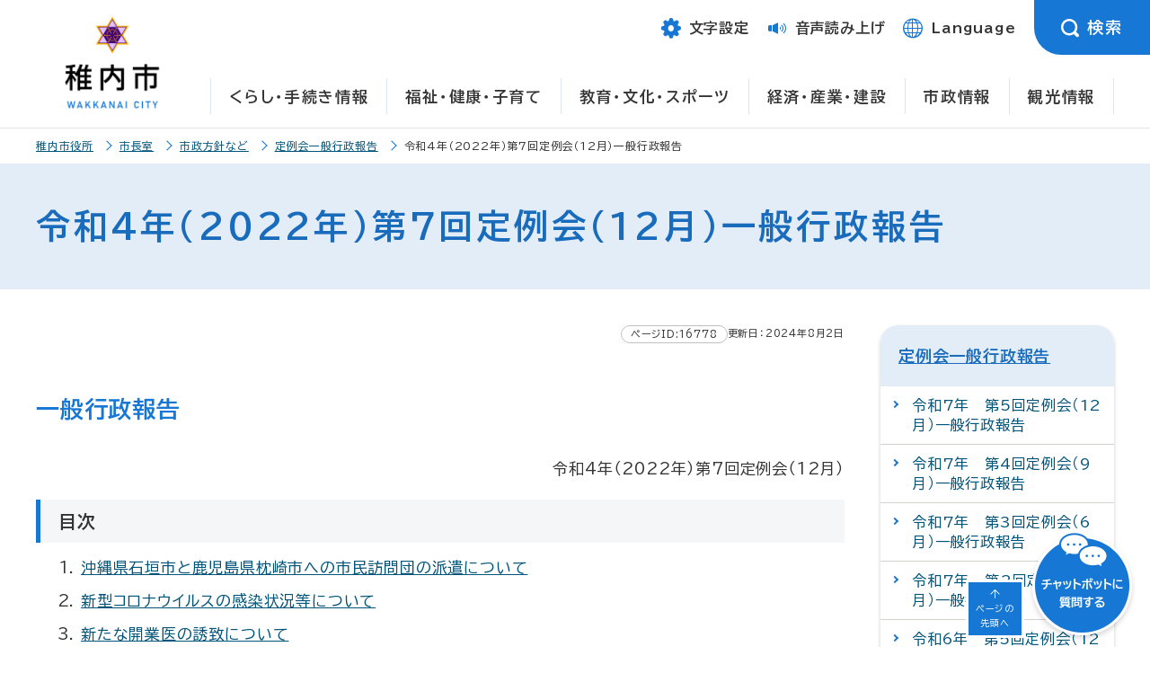

--- FILE ---
content_type: text/html
request_url: https://www.city.wakkanai.hokkaido.jp/shicho/shiseihoshin/teirigyoseihokoku/r4_12.html
body_size: 12150
content:
<!DOCTYPE html>
<html prefix="og: http://ogp.me/ns#" lang="ja">
<head>
<script async src="https://www.googletagmanager.com/gtag/js?id=UA-143167299-1"></script>
<script>
  window.dataLayer = window.dataLayer || [];
  function gtag(){dataLayer.push(arguments);}
  gtag('js', new Date());
  gtag('config', 'UA-143167299-1');
</script>
	<meta charset="UTF-8">
	<title>令和4年（2022年）第7回定例会（12月）一般行政報告 | 北海道稚内市</title>
	<meta name="viewport" content="width=device-width,initial-scale=1.0,minimum-scale=1.0">
	<meta name="description" content="令和4年（2022年）第7回定例会（12月）一般行政報告" >

	<meta name="msapplication-TileColor" content="#ffffff">
	<meta name="msapplication-TileImage" content="/images/logo_mark.png">
	<link rel="apple-touch-icon" href="/images/logo_mark_ios.png">
	<link rel="shortcut icon" href="/favicon.ico">
	<meta name="format-detection" content="telephone=no">
	<meta property="og:type" content="article">
	<meta property="og:site_name" content="稚内市">
	<meta property="og:title" content="稚内市">
	<meta property="og:description" content="令和4年（2022年）第7回定例会（12月）一般行政報告" >
	<meta property="og:url" content="https://www.city.wakkanai.hokkaido.jp/shicho/shiseihoshin/teirigyoseihokoku/r4_12.html" >
	<meta property="og:image" content="https://www.city.wakkanai.hokkaido.jp/images/og.jpg" >
	<meta property="og:locale" content="ja_JP">
	<meta name="twitter:card" content="summary">
	<meta name="twitter:title" content="令和4年（2022年）第7回定例会（12月）一般行政報告" >
	<meta name="twitter:description" content="令和4年（2022年）第7回定例会（12月）一般行政報告" >
	<meta name="twitter:image" content="https://www.city.wakkanai.hokkaido.jp/images/og.jpg" >
	<meta name="author" content="北海道稚内市">
	<meta name="theme-color" content="#1677D5">
	<meta name="theme-color" media="(prefers-color-scheme: light)" content="#1677D5">
	<meta name="theme-color" media="(prefers-color-scheme: dark)" content="#1677D5">
	<link href="/css/style.css" rel="stylesheet" media="all">
	<link href="/css/page.css" rel="stylesheet" media="all">
	<link href="/css/modaal.min.css" rel="stylesheet" media="all">
	<link href="/css/color0.css" rel="stylesheet" media="all" id="tm_color" title="default">
	<link href="/css/color1.css" rel="alternate stylesheet" media="all" title="blue">
	<link href="/css/color2.css" rel="alternate stylesheet" media="all" title="yellow">
	<link href="/css/color3.css" rel="alternate stylesheet" media="all" title="black">
    <link href="/css/page_print.css" rel="stylesheet" media="print">
    <link href="/css/magnific-popup.css" rel="stylesheet" media="all">
    <link href="/css/scroll-hint.css" rel="stylesheet" media="screen">
	<script src="/js/jquery.js"></script>
    <script src="/js/jquery.magnific-popup.js"></script>
	<script src="/js/jquery.matchHeight.js"></script>
	<script src="/js/fontsize.js"></script>
	<script src="/js/jquery.cookie.js"></script>
	<script src="/js/styleswitcher.js"></script>
	<script src="/js/modaal.min.js"></script>
	<script src="/js/scroll-hint.min.js"></script>
	<script src="/js/jquery.tabslet.js"></script>
	<script src="/js/footerFixed.js" defer></script>
	<script src="/js/jquery.hoverIntent.minified.js"></script>
	<script src="/js/jquery.rwdImageMaps.min.js"></script>
	<link rel="preconnect" href="https://fonts.googleapis.com">
	<link rel="preconnect" href="https://fonts.gstatic.com" crossorigin>
	<link href="https://fonts.googleapis.com/css2?family=BIZ+UDPGothic:wght@400;700&amp;display=swap" rel="stylesheet">
	<script src="https://cdn-eas.readspeaker.com/script/6164/webReader/webReader.js?pids=wr&amp;disable=translation,lookup" id="rs_req_Init"></script>
</head>
<body>
	<noscript>
		<div>
			<p>JavaScriptが無効となっている為、一部の機能が動作しません。動作させる為にはJavaScriptを有効にしてください。</p>
		</div>
	</noscript>
	<div id="wrapper">
		<header id="header" class="clearfix">
			<p><a href="#gnavi" class="skip">メインメニューへ移動します</a></p>
			<p><a href="#tmp_honbun" class="skip">本文へ移動します</a></p>
			<p class="voice_navi">ここからサイト内共通メニュー</p>
			<div id="header_logo">
				<div><a href="/"><img src="/images/logo.png" alt="稚内市"></a></div>
			</div>
			<div id="header_r">
				<ul>
					<li class="text">
						<div class="txtbtn btn" tabindex="0"><span class="icon-text" role="img" aria-hidden="true"></span><span>文字設定</span></div>
						<div class="txt-inner">
							<div>
							<dl>
							  <dt>文字の大きさ</dt>
							  <dd tabindex="0" class="fontl"><span>拡大</span></dd>
							  <dd tabindex="0" class="fonts"><span>縮小</span></dd>
							  <dd tabindex="0" class="fontd"><span>元に戻す</span></dd>
							</dl>
							<dl>
							  <dt>配色</dt>
							  <dd tabindex="0" class="color_blue"><span>青</span></dd>
							  <dd tabindex="0" class="color_yellow"><span>黄</span></dd>
							  <dd tabindex="0" class="color_black"><span>黒</span></dd>
							  <dd tabindex="0" class="color_dft"><span>標準</span></dd>
							</dl>
							</div>
							<div class="btn_close" tabindex="0">
								<div><span class="icon-close" role="img" aria-hidden="true"></span>閉じる</div>
							</div>
						  </div>  
					</li>
					<li class="yomiage"><a href="https://app-eas.readspeaker.com/cgi-bin/rsent?customerid=6164&amp;lang=ja_jp&amp;readid=main&amp;url=" onclick="readpage(this.href, 'xp1'); return false;" onkeypress="readpage(this.href, 'xp1'); return false;" class="rs_href" rel="nofollow" accesskey="L"><span class="icon-yomi" role="img" aria-hidden="true"></span><span>音声読み上げ</span></a></li>		
					<li class="language"><a href="/language.html" class="language"><span class="icon-lang" role="img" aria-hidden="true"></span><span>Language</span></a></li>					
					<li class="search">
						<div class="searchbtn btn" tabindex="0"><span class="icon-search" role="img" aria-hidden="true"></span><span>検索</span></div>
						<div class="search-inner">
						  <div class="tabs">
							<ul class="change">
									<li class="active"><a href="#header_search_keyword">キーワード検索</a></li>
									<li><a href="#header_search_id">ページID検索</a></li>
							</ul>
							<div id="header_search_keyword">
							<form action="/search/" class="container-xl" aria-label="キーワード検索">
								<div>
										<input type="hidden" name="cx" value="925b34589b6d647f1">
										<input type="hidden" name="cof" value="FORID:9">
										<input type="hidden" name="ie" value="UTF-8">
										<input type="text" name="q" value="" placeholder="キーワードを入力してください" title="サイト内検索" id="header_keyword">
								</div>
								<div class="search_btn">
									<input class="form_btn" type="submit" value="検索" name="sa">
								</div>
							</form>
							</div>
							<div id="header_search_id">
								<script src="/js/SAR_searchArticle.js"></script>
<form name="SAR_fmProperty" aria-label="ページID検索" onsubmit="SAR_search_article(event); return false;">
  <div class="search_field">
    <input type="text" name="SAR_hotnews_id" value="" placeholder="記事IDを入力" title="ID検索" id="header_idsearch">
  </div>
  <div class="id_btn">
    <input class="form_btn" type="submit" value="検索" id="header_search_button">
  </div>
</form>
							<div class="SAR_error_area_header msg">※該当する記事が見つかりませんでした。</div>
						  </div>
						  </div>
						  <div class="btn_close" tabindex="0">
							  <div><span class="icon-close" role="img" aria-hidden="true"></span>閉じる</div>
						  </div>
						</div>
					</li>
				</ul>
			</div>
			<!-- gnavi -->
			<div id="gnavi">
				<p class="voice_navi">ここからメインメニュー</p>
				<nav>
					<ul>
						<li id="gnavi_01" class="menu-item-has-children"><a href="/kurashi/">くらし・手続き情報</a>
							<div class="sub">
								<ul class="sub-menu">
<li><a href="/kurashi/bosaibohankotsuanzen/">防災・防犯・交通安全</a></li>
<li><a href="/kurashi/shobou/">救急・消防</a></li>
<li><a href="/kurashi/machidukurichiikikatsudo/">まちづくり・地域活動</a></li>
<li><a href="/kurashi/kotsu/">交通</a></li>
<li><a href="/kurashi/todokedetetsuduki/">届出・手続き・証明</a></li>
<li><a href="/kurashi/hokennenkin/">保険・年金</a></li>
<li><a href="/kurashi/sumaisuido/">住まい・水道・下水道・生活環境</a></li>
<li><a href="/kurashi/sodanmadoguchi/">相談窓口</a></li>
<li><a href="/kurashi/kankyoesei/">環境・衛生</a></li>
<li><a href="/kurashi/pettodobutsu/">ペット・動物</a></li>
<li><a href="/kurashi/koenkeikan/">公園・景観・緑化</a></li>
<li><a href="/kurashi/kinro/">就職・勤労者支援</a></li>
<li><a href="/kurashi/zeikin/">税金（課税・納税・滞納処分）</a></li>
<li><a href="/kurashi/kobai/">公売(窓口・インターネット)</a></li>
<li><a href="/kurashi/shohiseikatsu/">消費生活</a></li>
<li><a href="/kurashi/ijuujouhou/">わっかない移住情報</a></li>
<li><a href="/kurashi/kinkyurenraku.html">緊急連絡先</a></li>
</ul>
							</div>
						</li>
						<li id="gnavi_02" class="menu-item-has-children"><a href="/fukushi/">福祉・健康・子育て</a>
							<div class="sub">
								<ul class="sub-menu">
<li><a href="/fukushi/kenkoiryo/">健康・医療</a></li>
<li><a href="/fukushi/kaigo/">介護保険</a></li>
<li><a href="/fukushi/koreishashien/">高齢者支援</a></li>
<li><a href="/fukushi/shogaishashien/">障がい者支援</a></li>
<li><a href="/fukushi/sonohokanoshien/">その他の支援・福祉</a></li>
<li><a href="/fukushi/seikatsuhogo/">生活にお困りの方への支援</a></li>
<li><a href="/fukushi/ninshinshussan/">妊娠・出産</a></li>
<li><a href="/fukushi/kosodate/">子育て</a></li>
<li><a href="/fukushi/iryohijosei/">医療費助成</a></li>
<li><a href="/fukushi/shokuiku/">食育</a></li>
</ul>
							</div>
						</li>
						<li id="gnavi_03" class="menu-item-has-children"><a href="/kyoiku/">教育・文化・スポーツ</a>
							<div class="sub">
								<ul class="sub-menu">
<li><a href="/kyoiku/kyoikuiinkai/">稚内市教育委員会</a></li>
<li><a href="/kyoiku/gakkoshugakushien/">学校・就学支援</a></li>
<li><a href="/kyoiku/syakaikyoiku/">社会教育</a></li>
<li><a href="/kyoiku/seishonenikusei/">青少年育成</a></li>
<li><a href="/kyoiku/supotsushogaigakushu/">スポーツ・生涯学習・文化</a></li>
<li><a href="/kyoiku/kakusyushisetsu/">各種施設</a></li>
<li><a href="/kyoiku/kagakukan/">稚内市青少年科学館</a></li>
<li><a href="/kyoiku/kanryusuizokukan/">ノシャップ寒流水族館</a></li>
<li><a href="/kyoiku/shiritsutoshokan/">稚内市立図書館</a></li>
<li><a href="/kyoiku/wakkanaihokuseidaigaku/">育英館大学（旧 稚内北星学園大学）</a></li>
<li><a href="/kyoiku/sougoukyouikukaigi/">総合教育会議</a></li>
<li><a href="/kyoiku/daigakutoushugakushien/">大学等就学支援</a></li>
</ul>
							</div>
						</li>
						<li id="gnavi_04" class="menu-item-has-children"><a href="/sangyo/">経済・産業・建設</a>
							<div class="sub">
								<ul class="sub-menu">
<li><a href="/sangyo/nyusatsukeiyaku/">入札・契約・検査</a></li>
<li><a href="/sangyo/norinsuisan/">農林水産</a></li>
<li><a href="/sangyo/kanko/">観光</a></li>
<li><a href="/sangyo/shoko/">商工業</a></li>
<li><a href="/sangyo/saharin/">サハリン交流</a></li>
<li><a href="/sangyo/toshikeikaku/">都市計画・整備</a></li>
<li><a href="/sangyo/dorokasen/">道路・河川</a></li>
<li><a href="/sangyo/kowan/">港湾整備・保全</a></li>
</ul>
							</div>
						</li>
						<li id="gnavi_05" class="menu-item-has-children"><a href="/shisei/">市政情報</a>
							<div class="sub">
								<ul class="sub-menu">
<li><a href="/shisei/zaisei/">財政・公有財産</a></li>
<li><a href="/shisei/seisaku/">構想・計画</a></li>
<li><a href="/shisei/kohokocho/">広報・広聴</a></li>
<li><a href="/shisei/shokuin/">職員採用・人事</a></li>
<li><a href="/shisei/johokokai/">情報公開・個人情報保護</a></li>
<li><a href="/shisei/gyouseihuhukushinsa/">行政不服審査</a></li>
<li><a href="/shisei/kansa/">監査</a></li>
<li><a href="/shisei/senkyo/">選挙</a></li>
<li><a href="/shisei/public/">パブリックコメント</a></li>
<li><a href="/shisei/koryu/">国内交流</a></li>
<li><a href="/shisei/kokusaikoryu/">国際交流</a></li>
<li><a href="/shisei/tokei/">統計</a></li>
<li><a href="/shisei/seidojorei/">制度・条例</a></li>
<li><a href="/shisei/torikumi/">取組</a></li>
<li><a href="/shisei/gyozaisei/">行財政改革</a></li>
<li><a href="/shisei/chosha/">庁舎整備</a></li>
<li><a href="/shisei/opendata/">オープンデータ</a></li>
</ul>
							</div>
						</li>
						<li><a href="https://www.north-hokkaido.com/">観光情報</a></li>
					</ul>
				</nav>
			</div><!--gnavi-->
			<!--sp-->
			<div class="menu-trigger" tabindex="0">MENU</div>
			<div id="menu-sp">
				<div class="inner">
					<div class="header_search">
					<div class="tabs">
						<ul class="change">
							<li class="active"><a href="#header_search_keyword_sp">キーワード検索</a></li>
							<li><a href="#header_search_id_sp">ページID検索</a></li>
						</ul>
						<div id="header_search_keyword_sp">
							<form action="/search/"  aria-label="キーワード検索">
								<div class="search_field">
										<input type="hidden" name="cx" value="925b34589b6d647f1">
										<input type="hidden" name="cof" value="FORID:9">
										<input type="hidden" name="ie" value="UTF-8">
										<input type="text" name="q" value="" placeholder="検索したいキーワードを入力" title="サイト内検索" id="keyword_sp">
								</div>
								<div class="search_btn">
									<input class="form_btn" type="submit" value="検索">
								</div>
							</form>
						</div>
						<div id="header_search_id_sp">
							<script src="/js/SAR_searchArticle.js"></script>
<form name="SAR_fmProperty" aria-label="キーワード検索" onsubmit="SAR_search_article(event); return false;">
  <div class="search_field">
    <input type="text" name="SAR_hotnews_id" value="" placeholder="記事IDを入力" title="ID検索" id="idsearch_sp">
  </div>
  <div class="id_btn">
    <input class="form_btn" type="submit" value="検索" id="sp_search_button">
  </div>
</form>
							<div class="SAR_error_area_sp msg">※該当する記事が見つかりませんでした。</div>
						</div>
					</div>
					</div>
					<nav id="gnavi-sp">
						<ul>
							<li><a href="/kurashi/">くらし・手続き情報</a></li>
							<li><a href="/fukushi/">福祉・健康・子育て</a></li>
							<li><a href="/kyoiku/">教育・文化・スポーツ</a></li>
							<li><a href="/sangyo/">経済・産業・建設</a></li>
							<li><a href="/shisei/">市政情報</a></li>
							<li><a href="https://www.north-hokkaido.com/">観光情報</a></li>
						</ul>
						<ul class="second">
							<li class="text">
								<div class="txtbtn btn" tabindex="0"><span class="icon-text" role="img" aria-hidden="true"></span><span>文字設定</span></div>
								<div class="txt-inner">
									<div>
									<dl>
									  <dt>文字の大きさ</dt>
									  <dd tabindex="0" class="fontl"><span>拡大</span></dd>
									  <dd tabindex="0" class="fonts"><span>縮小</span></dd>
									  <dd tabindex="0" class="fontd"><span>元に戻す</span></dd>
									</dl>
									<dl>
									  <dt>配色</dt>
									  <dd tabindex="0" class="color_blue"><span>青</span></dd>
									  <dd tabindex="0" class="color_yellow"><span>黄</span></dd>
									  <dd tabindex="0" class="color_black"><span>黒</span></dd>
									  <dd tabindex="0" class="color_dft"><span>標準</span></dd>
									</dl>
									</div>
									<div class="btn_close" tabindex="0">
										<div><span class="icon-close" role="img" aria-hidden="true"></span>閉じる</div>
									</div>
								  </div>  
							</li>
							<li class="yomiage"><a href="https://app-eas.readspeaker.com/cgi-bin/rsent?customerid=6164&amp;lang=ja_jp&amp;readid=main&amp;url=" onclick="readpage(this.href, 'xp1'); return false;" onkeypress="readpage(this.href, 'xp1'); return false;" class="rs_href" rel="nofollow"><span class="icon-yomi" role="img" aria-hidden="true"></span>音声読み上げ</a></li>
							<li class="language"><a href="/language.html"><span class="icon-lang" role="img" aria-hidden="true"></span>Language</a></li>
						</ul>
					</nav>
					<div class="menu-trigger2" tabindex="0">閉じる</div>
				</div>
			</div>
			<!--sp-->
			<p class="voice_navi">メインメニューここまで</p>
			<p class="voice_navi">サイト内共通メニューここまで</p>
		</header>
		<main id="main">
 <!--rs player-->
 <div id="xp1" class="rs_preserve rs_skip rs_splitbutton rs_addtools rs_exp"></div>
 <!--/ rs player-->
<p id="tmp_honbun" class="skip">ここから本文です。</p>
    <div class="pankuzu rs_skip">
      <div>
            <ul>
                                                            <li><a href="/">稚内市役所</a></li>
                                                                <li><a href="/shicho/">市長室</a></li>
                                                                <li><a href="/shicho/shiseihoshin/">市政方針など</a></li>
                                                                <li><a href="/shicho/shiseihoshin/teirigyoseihokoku/">定例会一般行政報告</a></li>
                                                                <li><span>令和4年（2022年）第7回定例会（12月）一般行政報告</span></li>
                                                      </ul>
	    </div>
    </div>

<div id="article">
<h1 class="page_ttl"><span>令和4年（2022年）第7回定例会（12月）一般行政報告</span></h1>

<div id="page_main">
<div id="page_maincontents">
	<div class="contentinfo"><span class="contents_id">	ページID:16778
</span> <span class="article_date">更新日：2024年8月2日</span>
</div>
     
     <h2 class="pagetitle_a2">一般行政報告</h2>

<div style="text-align: right;">令和4年（2022年）第7回定例会（12月）</div>

<h2 class="pagetitle_a3">目次</h2>

<ol>
	<li><a href="#a1">沖縄県石垣市と鹿児島県枕崎市への市民訪問団の派遣について</a></li>
	<li><a href="#a2">新型コロナウイルスの感染状況等について</a></li>
	<li><a href="#a3">新たな開業医の誘致について</a></li>
	<li><a href="#a4">ヤムワッカナイ温泉「港のゆ」のオープンについて</a></li>
	<li><a href="#a5">全日本空輸とフジドリームエアラインズへの訪問等について</a></li>
	<li><a href="#a6">本市での各種大会等の開催状況について</a></li>
</ol>
　令和4年 第7回稚内市議会定例会の開催にあたり、6項目につきまして一般行政報告をいたします。

<h2 class="pagetitle_a4"><a id="a1">1点目は、「沖縄県石垣市と鹿児島県枕崎市への市民訪問団の派遣について」です。</a></h2>
　本市と友好都市である沖縄県石垣市と、鹿児島県枕崎市とは、友好都市の盟約を行ってから、今年は石垣市が35年、枕崎市が10年という節目を迎えたこともあり、周年記念事業として、それぞれに市民訪問団を派遣しました。<br>
　まず、石垣市には、11月4日から8日の日程で、副市長を団長として、世界平和の鐘の会北海道支部長を始めとした関係者6人、一般公募の市民12人、事務局として市職員3人の総勢21人で訪問しました。<br>
　石垣市では、全島挙げてのお祭りである「島まつり」に参加したのはもちろんですが、市内視察のほか、昨年建設された石垣市の新庁舎も視察したところです。<br>
　特に、今回の訪問では、双方にある「世界平和の鐘」の記念鐘打や、沖縄本島の「沖縄県平和祈念資料館」の視察などに関する報告を受けましたが、あらためて子育て平和都市宣言の街として、今後も、平和への取り組みを一層進めなければと、思いを新たにしたところです。<br>
　なお、訪問期間中、市議会議員訪問団とも行動の重なる部分がありましたので、行政・議会・市民が一丸となった交流ができたものと受け止めているところです。<br>
　次に、枕崎市については、10月29日から11月1日の日程で、私が団長となり、稚内商工会議所会頭、稚内観光協会長などの関係者8人、一般公募の市民16人、市内の両高校から生徒と教諭合わせて8人、関係課など市職員6人の総勢38人で訪問しました。<br>
　枕崎市とは、これまでも行政のみならず、お互いの代表的な地場産品である「コンブ」と「カツオ」を活用して、様々な取り組みを考える「コンカツプロジェクト」や、枕崎市の薩摩酒造の協力によって、勇知いもを原材料に完成した本市の地酒、さらには、中高生による様々な交流などが続いていますが、今回の訪問を機に、今後、さらに幅広い交流の輪が広がることを期待したところです。<br>
　また、同じ鹿児島県内の「知覧特攻平和会館」を視察した際には、石垣市同様、戦争の悲惨さを改めて確認することができ、参加された皆さんにとって、有意義なものとなったと受け止めています。<br>
　今回の訪問を機に、両市とは、これからも一層の交流推進に努めることを確認し合いましたので、その成果を次の世代に引き継ぎ、それぞれのまちの発展を目指したいと考えています。
<h2 class="pagetitle_a4"><a id="a2">2点目は、「新型コロナウイルスの感染状況等について」です。</a></h2>
　新型コロナウイルスの感染者数については、9月から全数届出が見直されたことに伴い、正確な数値の把握は難しい状況にありますが、特に、10月から小学生を中心に、子どもの感染が多く見られます。<br>
　教育委員会からの報告によると、10月中旬から11月にかけて、小中学生で200人以上の感染者が出ており、市内小中学校の延べ40以上のクラスで学級閉鎖や学年閉鎖の措置が取られたほか、幼稚園や保育所でも同様の状態となっています。<br>
　また、子ども達から家庭内感染に繋がるケースも多く見られたことから、各幼稚園、小学校を通じ、ワクチン接種を勧めるチラシを配布しながら、5歳から11歳を対象とした子どものワクチン接種を進めているところです。<br>
　ワクチンを接種することにより、感染予防はもとより、感染した場合でも重症化しにくいという効果が期待されますので、冬休み期間に集団接種の機会を設けられるよう、医師会との検討や周知の準備を進めているほか、12月から始まる生後6か月から4歳までのワクチン接種も含め、接種しやすい環境を整えていきます。<br>
　また、一般の方のオミクロン株対応ワクチンの接種については、前回の接種から一定の間隔を空けなければならず、接種が可能な方から順次、案内をお送りしているところであり、60歳以上の方は予め日時を指定して、また、60歳未満の方には、ご自身で予約いただく形で進めているところです。<br>
　一時期、60歳未満の方が、予約できないという状況もありましたが、現在は枠を拡大して対応していますので、帰省あるいは大人数での飲食の機会などが多い年末年始を迎えるにあたって、市民の皆さんには、積極的な接種の検討をお願いいたします。<br>
　また、市立稚内病院の入院者数は、11月24日現在2人であり、北海道全体や道北地域で病床使用率が高くなっている中、低い水準を維持することができています。<br>
　国では、感染防止と社会経済活動の両立という観点から、かつてとは違い、行動制限は行わない方針であり、本市も同様の方針で対応していますので、市民の皆さんには、基本的な感染予防対策の実行など、節度ある行動をお願いするとともに、ワクチンの接種について、積極的なご検討をお願いいたします。
<h2 class="pagetitle_a4"><a id="a3">3点目は、「新たな開業医の誘致について」です。</a></h2>
　10月5日、医師会の代表者や学識経験者などで構成される「開業医誘致助成審査委員会」を開催し、現在、市立稚内病院に勤務する藤井　瑞恵医師の皮膚科開業に関する計画内容についてご審議いただき、助成などに関する手続きを進めることに同意をいただいたところです。<br>
　現在、藤井先生が申請に関する準備などを進められていると伺っていますが、「稚内市開業医誘致条例」による助成制度を活用した診療所の開設は、平成29年（2017年）の「わっかない耳鼻咽喉科」以来5年ぶり6例目となります。<br>
　皮膚科の専門医である藤井先生は、旭川医科大学病院などにおいて経験を積まれた後、昨年10月から市立稚内病院皮膚科医長として勤務される中で、本市を含む宗谷管内に皮膚科の診療所が無いことを知り、予約なしでも皮膚疾患に対する診療を受けられる環境を提供したいとの思いで、開業を決意されたと伺っています。<br>
　また開業後は、湿疹や帯状疱疹など皮膚疾患の診療のほか、美容に関する皮膚診療の予定もあると伺っており、現在のところ、来年10月中旬の開業を目指されています。<br>
　新たな診療所の開設は、市民の皆さんが身近に診療を受けられる「プライマリーケア」の充実はもとより、二次医療圏域のセンター病院である市立稚内病院や一次医療を含めた、医療体制全体の充実につながるものと期待しています。
<h2 class="pagetitle_a4"><a id="a4">4点目は、「ヤムワッカナイ温泉『港のゆ』のオープンについて」です。</a></h2>
　10月28日、稚内副港市場内の、かつての「港のゆ」が「ヤムワッカナイ温泉　港のゆ」として、新たに導入した指定管理者制度による運営のもと、グランドオープンを迎えました。<br>
　ご承知のとおり、「港のゆ」は、“まちと港を結ぶ連携拠点”という稚内副港市場全体のコンセプトに基づき、市民や旅行者の滞在時間を延ばし、賑わいを生み出すことを目的として整備されたもので、かつては民間事業者により運営されていました。<br>
　本年、民間事業者から無償譲渡を受け、市が主体となり、あらためて当初の目的を果たせるよう、公の施設として改修を進め、このたび、数多くの温泉・温浴施設の運営に携わっている指定管理者の運営によって、新たなスタートを切ったところです。<br>
　昨年から今年にかけ、すでにリニューアルなどを行っていた市場棟や港ギャラリーも、多くの観光客や市民の皆さんにご利用いただいていますが、このたび「港のゆ」が再開したことによる相乗効果により、この稚内副港市場が港を望むロケーションの魅力を最大限に活用しながら、観光で訪れた皆さんには「港歩き・まち歩き」や稚内の魅力発見の拠点として、また、市民の皆さんには、くつろぎや交流の場として、多くの方に通年で利用されることを期待しているところです。
<h2 class="pagetitle_a4"><a id="a5">5点目は、「全日本空輸とフジドリームエアラインズへの訪問等について」です。</a></h2>
　11月10日から11日にかけて、利尻礼文の首長など関係者とともに、全日本空輸株式会社と関連企業、株式会社フジドリームエアラインズを、それぞれ訪問しました。<br>
　両航空会社には、今年度も運航いただいたこと、また、連携して取り組んだ事業に対するお礼を申し上げたほか、航空輸送の現状や今後の取り組みについて、意見交換を行ってきました。<br>
　回復傾向にあるとはいえ、コロナ禍の影響により、両航空会社の搭乗者数は、まだまだ厳しい状況にありますが、今後も一層の送客に繋げるため、周辺自治体を含めた地域住民の航空機利用の促進について、ともに取り組んでいくことを確認したところです。<br>
　また、意見交換の中では、ツアー商品を企画・造成する側の視点から、本地域における「宿泊施設や食事場所の不足」といった課題についても、ご指摘をいただきましたので、今後、関係者と共通認識を持ちながら、その解消に努めていきたいと考えています。<br>
　なお、本年度は、わっかない観光活性化促進協議会が主体となって、全日空東京直行便の通年運航25周年と、フジドリームエアラインズのチャーター便就航10周年を記念した様々な事業を行っており、本市としても積極的に協力してきましたが、今後も、様々な機会を通じて、両航空会社や北海道エアポートなどと積極的に情報交換を行い、連携を深めながら、空港所在自治体として、航空路線の維持・拡充や、空港のPRに取り組んでいきます。
<h2 class="pagetitle_a4"><a id="a6">6点目は、「本市での各種大会等の開催状況について」です。</a></h2>
　度重なるコロナの感染拡大もあり、道内外を含め市内においても、人が集まる大会や会議など、いずれも中止や延期が続いてきましたが、ようやく、感染対策を行いながら開催できる状況となり、本市においても、10月から11月にかけて、全国・全道規模の対面形式による大会がいくつか開催されました。<br>
　まず、10月6日から2日間の日程で、「日本海にぎわい交流海道ネットワークin稚内」が開催され、遠くは島根県浜田市や京都府舞鶴市など、日本海沿岸の港湾所在地からの参加のほか、国土交通省からは大臣官房技術参事官、さらにはクルーズ船社であるコスタクルーズなどからも参加をいただき、シンポジウムや港湾を核とした物流・観光のネットワークづくりに向けた意見交換を行ったところです。<br>
　また、10月26日には、全国の空港所在地の市区議会で構成され、空港の整備促進などを目的とする「全国民間空港所在都市議会協議会」の臨時総会が開催され、会長である兵庫県伊丹市議会をはじめ、友好都市である沖縄県石垣市議会など、協議会に加盟する全国各地の市区議会の代表者が集まり、コロナ禍で低迷する航空需要の回復に向けた取り組みの必要性や、さらなる空港整備の重要性の確認を行ったと伺っています。<br>
　さらに、11月5日には、「健康のまちづくり友好都市連盟」が主催する「第5回 健康のまちづくりサミット」が行われ、事務局である福井県高浜町をはじめ、オンライン参加も含めた全国の加盟自治体の担当者とともに、それぞれのまちで地域一体となって進める、健康増進の取り組みを互いに学び合い、議論を深めたところです。<br>
　また、すでに来年の予定も入ってきており、来年10月、「がん予防道民大会」が本市で開催されることから、10月21日、新ひだか町において、約400人の参加のもと開催された今年度の大会に、次年度開催地として挨拶をしてきました。<br>
　来年度、本市での開催が、がん予防の意識向上、ひいては市民の健康増進の契機になればと、期待しているところです。<br>
　コロナの感染状況も注視しながら、今後も積極的に各種大会などの開催を受け入れ、多くの人に本市を訪れてもらう機会を作っていきたいと考えていますし、全国・全道各都市の事例や取り組みなどが、本市の様々な施策の参考となることを期待しています。<br>
<br>
<strong>以上、6項目についてご報告を申し上げ、私の「一般行政報告」とさせていただきます。</strong>
<input type="hidden" name="pdf_link_area" id="pdf_link_area">
<div id="otoiawase">
<h2>お問い合わせ</h2>
<p>
広報秘書課<br>〒097-8686<br>稚内市中央3丁目2番1号<br>電話：広報・広聴グループ　0162-23-6387、秘書グループ　0162-23-6384<br><a href="/inquiry/107.html" target="_blank">メールでのお問い合わせはこちら</a><br>
</p>
</div>

</div><!--page_maincontents-->
<aside id="page_sidemenu" class="rs_skip">
 <div>
<h2 class="page_cate">
<a href="/shicho/shiseihoshin/teirigyoseihokoku/">定例会一般行政報告</a>
</h2>

<div class="page_menu_cate_link">
<ul>

<li><a href="/shicho/shiseihoshin/teirigyoseihokoku/r7_12.html" >令和7年　第5回定例会（12月）一般行政報告</a></li>
<li><a href="/shicho/shiseihoshin/teirigyoseihokoku/r7_9.html" >令和7年　第4回定例会（9月）一般行政報告</a></li>
<li><a href="/shicho/shiseihoshin/teirigyoseihokoku/r7_6.html" >令和7年　第3回定例会（6月）一般行政報告</a></li>
<li><a href="/shicho/shiseihoshin/teirigyoseihokoku/r7_3.html" >令和7年　第2回定例会（3月）一般行政報告</a></li>
<li><a href="/shicho/shiseihoshin/teirigyoseihokoku/R6_12.html" >令和6年　第5回定例会（12月）一般行政報告</a></li>
<li><a href="/shicho/shiseihoshin/teirigyoseihokoku/R6_9.html" >令和6年　第4回定例会（9月）一般行政報告</a></li>
<li><a href="/shicho/shiseihoshin/teirigyoseihokoku/R6_6.html" >令和6年（2024年）第3回定例会（6月）一般行政報告</a></li>
<li><a href="/shicho/shiseihoshin/teirigyoseihokoku/r6_3.html" >令和6年 第2回定例会（3月）一般行政報告</a></li>
<li><a href="/shicho/shiseihoshin/teirigyoseihokoku/r5_12.html" >令和5年（2023年）第8回定例会（12月）一般行政報告</a></li>
<li><a href="/shicho/shiseihoshin/teirigyoseihokoku/r5_9.html" >令和5年（2023年）第6回定例会（9月）一般行政報告</a></li>
<li><a href="/shicho/shiseihoshin/teirigyoseihokoku/r5_6.html" >令和5年（2023年）第5回定例会（6月）一般行政報告</a></li>
<li><a href="/shicho/shiseihoshin/teirigyoseihokoku/r5_3.html" >令和5年（2023年）第2回定例会（3月）一般行政報告</a></li>
<li><span>令和4年（2022年）第7回定例会（12月）一般行政報告</span></li>
<li><a href="/shicho/shiseihoshin/teirigyoseihokoku/r4_9.html" >令和4年（2022年）第5回定例会（9月）一般行政報告</a></li>
<li><a href="/shicho/shiseihoshin/teirigyoseihokoku/r4_6.html" >令和4年（2022年）第4回定例会（6月）一般行政報告</a></li>
<li><a href="/shicho/shiseihoshin/teirigyoseihokoku/r4_3.html" >令和4年（2022年）第2回定例会（3月）一般行政報告</a></li>
<li><a href="/shicho/shiseihoshin/teirigyoseihokoku/r3_12.html" >令和3年（2021年）第10回定例会（12月）一般行政報告</a></li>
<li><a href="/shicho/shiseihoshin/teirigyoseihokoku/r3_9.html" >令和3年（2021年）第8回定例会（9月）一般行政報告</a></li>
<li><a href="/shicho/shiseihoshin/teirigyoseihokoku/r3_6.html" >令和3年（2021年）第5回定例会（6月）一般行政報告</a></li>
<li><a href="/shicho/shiseihoshin/teirigyoseihokoku/r3_3.html" >令和3年（2021年）第2回定例会（3月）一般行政報告</a></li>
<li><a href="/shicho/shiseihoshin/teirigyoseihokoku/r2_12.html" >令和2年（2020年）第9回定例会（12月）一般行政報告</a></li>
<li><a href="/shicho/shiseihoshin/teirigyoseihokoku/r2_9.html" >令和2年（2020年）第7回定例会（9月）一般行政報告</a></li>
<li><a href="/shicho/shiseihoshin/teirigyoseihokoku/r2_6.html" >令和2年（2020年）第4回定例会（6月）一般行政報告</a></li>
<li><a href="/shicho/shiseihoshin/teirigyoseihokoku/r2_3.html" >令和2年（2020年）第1回定例会（3月）一般行政報告</a></li>
<li><a href="/shicho/shiseihoshin/teirigyoseihokoku/r1_12.html" >令和元年（2019年）第6回定例会（12月）一般行政報告</a></li>
<li><a href="/shicho/shiseihoshin/teirigyoseihokoku/R1_9.html" >令和元年（2019年）第5回定例会（9月）一般行政報告</a></li>
<li><a href="/shicho/shiseihoshin/teirigyoseihokoku/r1_6.html" >令和元年（2019年）第3回定例会（6月）一般行政報告</a></li>
<li><a href="/shicho/shiseihoshin/teirigyoseihokoku/h31_3.html" >平成31年（2019年）第2回定例会（3月）一般行政報告</a></li>
<li><a href="/shicho/shiseihoshin/teirigyoseihokoku/h30_12.html" >平成30年（2018年）第6回定例会（12月）一般行政報告</a></li>
<li><a href="/shicho/shiseihoshin/teirigyoseihokoku/H30_9.html" >平成30年（2018年）第5回定例会（9月）一般行政報告</a></li>
<li><a href="/shicho/shiseihoshin/teirigyoseihokoku/h30_6.html" >平成30年（2018年）第3回定例会（6月）一般行政報告</a></li>
<li><a href="/shicho/shiseihoshin/teirigyoseihokoku/h30_3.html" >平成30年（2018年）第1回定例会（3月）一般行政報告</a></li>
<li><a href="/shicho/shiseihoshin/teirigyoseihokoku/index.html" >定例会一般行政報告</a></li>
</ul>
</div>



 </div>

 </aside>
 </div><!--page_main-->
 </div><!--article-->
</main><!--main-->
<input type="hidden" id="mylist_publicdomain" value="www.city.wakkanai.hokkaido.jp">

<script src="/js/mylist.js">
</script>
<script>
  <!--
  $(document).ready(function() {
	Mylist.set('mylist_item', '<li class="mylist_delete"><a href=' + '"javascript:void(0);" class="delete" onclick="Mylist.removePage(' + "'{{url}}'" + '); return false;">削除<' + '/a><a href=' + '"{{url}}">{{title}}<' + '/a><' +
	  '/li>');
	Mylist.set('mylist_none', '<li>登録されたページがありません。<' + '/li>');
	Mylist.setup();
  });
  -->
</script>
<div class="mylist">
<div>
<h2>マイリスト</h2>
<ul>
<li><a href="javascript:void(0)" onclick="Mylist.addPage(); return false;" onkeypress="Mylist.addPage(); return false;" class="mylist_btn">リストに追加する</a></li>
<li><a href="/mylist_manage.html" class="list">リストを管理する</a></li>
</ul>
</div>
</div>


		<p class="voice_navi">本文ここまで</p>
		<p class="voice_navi">ここからフッターメニュー</p>
		<div id="chatbot"><a href="/chat/chatbot.php" class="iframe-open"><img src="/images/btn_chat.png" alt="チャットボットに質問する"></a></div>
		<div id="page-top"><a href="#wrapper">ページの<br>先頭へ</a></div>
		<footer id="footer" class="mt">
			<div id="footer_contents">
				<div class="container">
					<div>
						<div class="footer_logo"><span>稚内市</span><span>WAKKANAI CITY</span></div>
						<p>法人番号：9000020012149</p>
						<div class="footer_address">
							<address>〒097-8686 北海道稚内市中央3丁目2番1号<br> 
								電話：0162-23-6161<br>
								窓口業務時間（一部施設を除く）8時45分～17時30分</address>
                             <div class="tel-btn"><a href="/tel.html"><span class="icon-tel" role="img" aria-hidden="true"></span>各課直通電話番号</a></div>
						</div>
					</div>
					<div>
						<div class="footer_btn">
							<ul>
								<li><a href="/floor.html"><span class="icon-chosha" role="img" aria-hidden="true"></span>庁舎案内</a></li>
								<li><a href="/access.html"><span class="icon-access" role="img" aria-hidden="true"></span>交通アクセス</a></li>
								<li><a href="/faq/"><span class="icon-faq" role="img" aria-hidden="true"></span>よくあるご質問</a></li>
								<li><a href="/contact.html"><span class="icon-contact" role="img" aria-hidden="true"></span>お問い合わせ</a></li>
							</ul>
						</div>
					</div>
				</div>
			</div>
			<nav id="footer_menu">
				<ul>
					<li><a href="/sitemap.html">サイトマップ</a></li>
					<li><a href="/privacy.html">個人情報の取り扱いについて</a></li>
					<li><a href="/disclaimer.html">免責事項・著作権・リンク</a></li>
					<li><a href="/accessibility.html">アクセシビリティの方針について</a></li>
				</ul>
			</nav>
			<div id="footer_copy">
				<p>Copyright &copy; Wakkanai City All rights reserved.</p>
			</div>
		</footer>
	</div>
<script src="/js/function.js"></script>
<div id="fmLinkCheck">
<input type="hidden" name="hotnews_id" id="hotnews_id" value="16778">
<input type="hidden" name="hotnews_title" id="hotnews_title" value="令和4年（2022年）第7回定例会（12月）一般行政報告">
<input type="hidden" name="generate_date" id="generate_date" value="20251224170653">
</div><script type="text/javascript" src="/_Incapsula_Resource?SWJIYLWA=719d34d31c8e3a6e6fffd425f7e032f3&ns=2&cb=1569224145" async></script></body>
</html>

--- FILE ---
content_type: text/css
request_url: https://www.city.wakkanai.hokkaido.jp/css/style.css
body_size: 18347
content:
@charset "UTF-8";
body {
  margin: 0;
  padding: 0;
  font-family: "BIZ UDPGothic", "Hiragino Kaku Gothic Pro", "ヒラギノ角ゴ Pro W3", "メイリオ", "Meiryo", "ＭＳ Ｐゴシック", "Arial", "Verdana", "sans-serif";
  font-size: 1.4rem;
  letter-spacing: 0.05em;
  line-height: 1.6;
  color: #333333;
  background: #FFF;
  margin-bottom: 1px; /*scrollbar*/
  word-break: normal;
  overflow-wrap: break-word;
}
@media print, screen and (min-width: 992px) {
  body {
    font-size: 1.6rem;
  }
}
body#pdf_target #article ol li {
  letter-spacing: normal;
}
body.fixed {
  position: fixed;
  width: 100%;
  height: 100%;
}

html {
  font-size: 62.5%;
}

h1, h2, h3, h4, h5, h6, p, ul, ol, li, dl, dt, dd, form, input, blockquote, figure {
  margin: 0;
  padding: 0;
}

/* Headings */
/* ============================================ */
h1,
h2,
h3,
h4,
h5,
h6 {
  font-size: 1.4rem;
  font-weight: inherit;
  margin: 0;
}
@media print, screen and (min-width: 992px) {
  h1,
  h2,
  h3,
  h4,
  h5,
  h6 {
    font-size: 1.6rem;
  }
}

img {
  border: none;
}

a img {
  border: none;
}

ul li img {
  vertical-align: bottom;
}

li, dt, dd {
  line-height: 1.4;
}

/*a:link, a.skip {
	background-color:transparent;
}*/
a {
  color: #005379;
  text-decoration: underline;
}
a:hover, a:focus {
  color: #7c1801;
}
a:visited {
  color: #252c71;
}
a[href*="tel:"] {
  pointer-events: none;
  cursor: default;
  text-decoration: none;
  color: #333333 !important;
}
@media print, screen and (max-width: 575px) {
  a[href*="tel:"] {
    pointer-events: auto;
    cursor: pointer;
    text-decoration: underline;
    color: #005379 !important;
  }
}

.anchor {
  cursor: pointer;
}

.pcnone {
  display: none;
}

p.voice_navi {
  position: absolute;
  overflow: hidden;
  width: 1px;
  height: 1px;
  top: 0;
  left: 0;
  margin: 0;
  padding: 0;
}

.bold {
  font-weight: bold;
}

img.floating-image {
  margin: 0 10px;
}

iframe {
  border: 0px;
  max-width: 100%;
}
@media print, screen and (max-width: 575px) {
  iframe[src^="https://www.youtube.com"] {
    aspect-ratio: 16/9;
    width: 100%;
    height: auto;
  }
}

@font-face {
  font-family: "icomoon";
  src: url("fonts/icomoon.eot?4alztn");
  src: url("fonts/icomoon.eot?4alztn#iefix") format("embedded-opentype"), url("fonts/icomoon.ttf?4alztn") format("truetype"), url("fonts/icomoon.woff?4alztn") format("woff"), url("fonts/icomoon.svg?4alztn#icomoon") format("svg");
  font-weight: normal;
  font-style: normal;
  font-display: block;
}
[class^=icon-], [class*=" icon-"], .slick-next::before, .slick-prev::before {
  /* use !important to prevent issues with browser extensions that change fonts */
  font-family: "icomoon" !important;
  font-style: normal;
  font-weight: normal;
  font-variant: normal;
  text-transform: none;
  line-height: 1;
  /* Better Font Rendering =========== */
  -webkit-font-smoothing: antialiased;
  -moz-osx-font-smoothing: grayscale;
}

.icon-linkarw {
  font-size: 1.3rem;
}
.icon-linkarw::before {
  content: "\e900";
}

.icon-arw {
  position: relative;
}
.icon-arw:before {
  position: absolute;
  content: "";
  background: url("../images/icon-arw_white.svg");
  background-repeat: no-repeat;
  background-size: cover;
  width: 25px;
  height: 25px;
}

/*!
 * ress.css • v2.0.4
 * MIT License
 * github.com/filipelinhares/ress
 */
/* # =================================================================
   # Global selectors
   # ================================================================= */
html {
  -webkit-box-sizing: border-box;
          box-sizing: border-box;
  -webkit-text-size-adjust: 100%; /* Prevent adjustments of font size after orientation changes in iOS */
  word-break: normal;
  -moz-tab-size: 4;
  -o-tab-size: 4;
     tab-size: 4;
}

*,
::before,
::after {
  background-repeat: no-repeat; /* Set `background-repeat: no-repeat` to all elements and pseudo elements */
  -webkit-box-sizing: inherit;
          box-sizing: inherit;
}

::before,
::after {
  text-decoration: inherit; /* Inherit text-decoration and vertical align to ::before and ::after pseudo elements */
}

* {
  padding: 0; /* Reset `padding` and `margin` of all elements */
  margin: 0;
}

/* # =================================================================
   # General elements
   # ================================================================= */
hr {
  overflow: visible; /* Show the overflow in Edge and IE */
  height: 0; /* Add the correct box sizing in Firefox */
}

details,
main {
  display: block; /* Render the `main` element consistently in IE. */
}

summary {
  display: list-item; /* Add the correct display in all browsers */
}

small {
  font-size: 80%; /* Set font-size to 80% in `small` elements */
}

[hidden] {
  display: none; /* Add the correct display in IE */
}

abbr[title] {
  border-bottom: none; /* Remove the bottom border in Chrome 57 */
  /* Add the correct text decoration in Chrome, Edge, IE, Opera, and Safari */
  text-decoration: underline;
  -webkit-text-decoration: underline dotted;
          text-decoration: underline dotted;
}

a {
  background-color: transparent; /* Remove the gray background on active links in IE 10 */
}

a:active,
a:hover {
  outline-width: 0; /* Remove the outline when hovering in all browsers */
}

code,
kbd,
pre,
samp {
  font-family: monospace, monospace; /* Specify the font family of code elements */
}

pre {
  font-size: 1em; /* Correct the odd `em` font sizing in all browsers */
}

b,
strong {
  font-weight: bolder; /* Add the correct font weight in Chrome, Edge, and Safari */
}

/* https://gist.github.com/unruthless/413930 */
sub,
sup {
  font-size: 75%;
  line-height: 0;
  position: relative;
  vertical-align: baseline;
}

sub {
  bottom: -0.25em;
}

sup {
  top: -0.5em;
}

/* # =================================================================
   # Forms
   # ================================================================= */
input {
  border-radius: 0;
}

/* Replace pointer cursor in disabled elements */
[disabled] {
  cursor: default;
}

[type=number]::-webkit-inner-spin-button,
[type=number]::-webkit-outer-spin-button {
  height: auto; /* Correct the cursor style of increment and decrement buttons in Chrome */
}

[type=search] {
  -webkit-appearance: textfield; /* Correct the odd appearance in Chrome and Safari */
  outline-offset: -2px; /* Correct the outline style in Safari */
}

[type=search]::-webkit-search-decoration {
  -webkit-appearance: none; /* Remove the inner padding in Chrome and Safari on macOS */
}

textarea {
  overflow: auto; /* Internet Explorer 11+ */
  resize: vertical; /* Specify textarea resizability */
}

button,
input,
optgroup,
select,
textarea {
  font: inherit; /* Specify font inheritance of form elements */
}

optgroup {
  font-weight: bold; /* Restore the font weight unset by the previous rule */
}

button {
  overflow: visible; /* Address `overflow` set to `hidden` in IE 8/9/10/11 */
}

button,
select {
  text-transform: none; /* Firefox 40+, Internet Explorer 11- */
}

/* Apply cursor pointer to button elements */
button,
[type=button],
[type=reset],
[type=submit],
[role=button] {
  cursor: pointer;
  color: inherit;
}

/* Remove inner padding and border in Firefox 4+ */
button::-moz-focus-inner,
[type=button]::-moz-focus-inner,
[type=reset]::-moz-focus-inner,
[type=submit]::-moz-focus-inner {
  border-style: none;
  padding: 0;
}

/* Replace focus style removed in the border reset above */
button:-moz-focusring,
[type=button]::-moz-focus-inner,
[type=reset]::-moz-focus-inner,
[type=submit]::-moz-focus-inner {
  outline: 1px dotted ButtonText;
}

button,
html [type=button],
[type=reset],
[type=submit] {
  -webkit-appearance: button; /* Correct the inability to style clickable types in iOS */
}

/* Remove the default button styling in all browsers */
button,
input,
textarea {
  background-color: transparent;
  border-style: none;
}

/* Style select like a standard input */
select {
  -moz-appearance: none; /* Firefox 36+ */
  -webkit-appearance: none; /* Chrome 41+ */
}

select::-ms-expand {
  display: none; /* Internet Explorer 11+ */
}

select::-ms-value {
  color: currentColor; /* Internet Explorer 11+ */
}

legend {
  border: 0; /* Correct `color` not being inherited in IE 8/9/10/11 */
  color: inherit; /* Correct the color inheritance from `fieldset` elements in IE */
  display: table; /* Correct the text wrapping in Edge and IE */
  max-width: 100%; /* Correct the text wrapping in Edge and IE */
  white-space: normal; /* Correct the text wrapping in Edge and IE */
  max-width: 100%; /* Correct the text wrapping in Edge 18- and IE */
}

::-webkit-file-upload-button {
  /* Correct the inability to style clickable types in iOS and Safari */
  -webkit-appearance: button;
  color: inherit;
  font: inherit; /* Change font properties to `inherit` in Chrome and Safari */
}

/* # =================================================================
   # Specify media element style
   # ================================================================= */
img {
  border-style: none; /* Remove border when inside `a` element in IE 8/9/10 */
  vertical-align: middle;
}

/* Add the correct vertical alignment in Chrome, Firefox, and Opera */
progress {
  vertical-align: baseline;
}

svg:not([fill]) {
  fill: currentColor;
}

/* # =================================================================
   # Accessibility
   # ================================================================= */
/* Hide content from screens but not screenreaders */
@media screen {
  [hidden~=screen] {
    display: inherit;
  }
  [hidden~=screen]:not(:active):not(:focus):not(:target) {
    position: absolute !important;
    clip: rect(0 0 0 0) !important;
  }
}
/* Specify the progress cursor of updating elements */
[aria-busy=true] {
  cursor: progress;
}

/* Specify the pointer cursor of trigger elements */
[aria-controls] {
  cursor: pointer;
}

/* Specify the unstyled cursor of disabled, not-editable, or otherwise inoperable elements */
[aria-disabled] {
  cursor: default;
}

#wrapper {
  position: relative;
  width: 100%;
  overflow: hidden;
}

#main {
  margin: 0 auto;
  clear: both;
  position: relative;
}

#page_main {
  max-width: 1200px;
  width: 100%;
  margin-top: 20px;
  margin-bottom: 20px;
  margin-left: auto;
  margin-right: auto;
  padding: 0 15px;
}
@media print, screen and (min-width: 992px) {
  #page_main {
    display: -webkit-box;
    display: -ms-flexbox;
    display: flex;
    gap: 40px;
  }
}
@media print, screen and (min-width: 1200px) {
  #page_main {
    margin-top: 40px;
    margin-bottom: 40px;
    padding: 0;
  }
}

#page_maincontents {
  -webkit-box-flex: 1;
      -ms-flex: 1;
          flex: 1;
  margin-bottom: 30px;
}
@media print, screen and (min-width: 992px) {
  #page_maincontents {
    margin-bottom: 0px;
  }
}
@media print, screen and (min-width: 1200px) {
  #page_maincontents {
    -webkit-box-flex: initial;
        -ms-flex: initial;
            flex: initial;
    -ms-flex-preferred-size: 900px;
        flex-basis: 900px;
    margin-right: auto;
  }
}
#page_maincontents-onecol {
  width: 100%;
}

div#page_maincontents,
div#page_maincontents-onecol {
  line-height: 1.7em;
  padding: 0;
}
@media print, screen and (min-width: 992px) {
  div#page_maincontents,
  div#page_maincontents-onecol {
    padding: 0;
    font-size: 1.7rem;
  }
}

#page_sidemenu {
  z-index: 1;
}
@media print, screen and (min-width: 992px) {
  #page_sidemenu {
    width: 260px;
  }
}

#wrapper .container {
  max-width: 1200px;
  width: 100%;
  margin-top: 0px;
  margin-bottom: 0px;
  margin-left: auto;
  margin-right: auto;
}

.skip {
  position: absolute;
  overflow: hidden;
  width: 0;
  margin: 0;
  padding: 0;
}

a.skip {
  text-align: center;
  padding: 2px 0;
  top: 0;
}
a.skip:active, a.skip:focus {
  display: block;
  font-size: 1.6rem;
  line-height: 1.6;
  top: 0;
  left: 0;
  z-index: 3000;
  height: auto;
}
a.skip:active {
  width: 100%;
}
a.skip:focus {
  width: 99.99%;
}

#header {
  width: 100%;
  display: block;
  text-align: left;
  margin: 0px auto;
  position: relative;
  z-index: 4;
  border-bottom: 1px solid #DCE5EE;
}
#header #header_logo {
  max-width: 1200px;
  width: 100%;
  margin-top: 0px;
  margin-bottom: 0px;
  margin-left: auto;
  margin-right: auto;
  position: absolute;
  left: 50%;
  top: 8px;
  padding: 0px 15px;
  -webkit-transform: translateX(-50%);
          transform: translateX(-50%);
}
@media print, screen and (min-width: 1200px) {
  #header #header_logo {
    top: 15px;
    padding: 0px 30px;
  }
}
#header #header_logo h1, #header #header_logo div {
  width: 60px;
  height: auto;
}
@media print, screen and (min-width: 768px) {
  #header #header_logo h1, #header #header_logo div {
    width: 80px;
  }
}
@media print, screen and (min-width: 992px) {
  #header #header_logo h1, #header #header_logo div {
    width: 110px;
  }
}
#header #header_logo h1 img, #header #header_logo div img {
  width: 100%;
  height: auto;
}
#header #header_logo h1 a, #header #header_logo div a {
  display: block;
}

#header_r {
  display: none;
}
@media print, screen and (min-width: 768px) {
  #header_r {
    display: block;
  }
}
#header_r ul {
  list-style-type: none;
  display: -webkit-box;
  display: -ms-flexbox;
  display: flex;
  -webkit-box-pack: end;
      -ms-flex-pack: end;
          justify-content: flex-end;
}
#header_r ul li {
  text-align: center;
  position: relative;
}
#header_r ul li:last-child {
  margin-right: 0px;
}
#header_r ul li div.txtbtn, #header_r ul li div.searchbtn {
  width: 100%;
  cursor: pointer;
}
#header_r ul li span[class^=icon-] {
  font-size: 1.8rem;
  padding-right: 8px;
  width: auto;
}
@media print, screen and (min-width: 1200px) {
  #header_r ul li span[class^=icon-] {
    font-size: 2.2rem;
  }
}
#header_r ul li a {
  display: -webkit-box;
  display: -ms-flexbox;
  display: flex;
  -webkit-box-align: center;
      -ms-flex-align: center;
          align-items: center;
  width: 100%;
  cursor: pointer;
  text-decoration: none;
  color: #333333;
  padding: 10px 5px;
  font-weight: bold;
  font-size: 1.2rem;
}
@media print, screen and (min-width: 1200px) {
  #header_r ul li a {
    font-size: 1.6rem;
    padding: 20px 10px;
  }
}
#header_r ul li.text .txtbtn {
  display: -webkit-box;
  display: -ms-flexbox;
  display: flex;
  -webkit-box-align: center;
      -ms-flex-align: center;
          align-items: center;
  color: #333333;
  padding: 10px 5px;
  font-weight: bold;
  font-size: 1.2rem;
}
@media print, screen and (min-width: 1200px) {
  #header_r ul li.text .txtbtn {
    font-size: 1.6rem;
    padding: 20px 10px;
  }
}
#header_r ul li.text .txtbtn span.icon-text {
  color: #1677D5;
}
#header_r ul li.text .txtbtn span.icon-text::before {
  content: "\e910";
}
#header_r ul li.yomiage span.icon-yomi {
  color: #1677D5;
}
#header_r ul li.yomiage span.icon-yomi::before {
  content: "\e923";
}
#header_r ul li.language span.icon-lang {
  color: #1677D5;
}
#header_r ul li.language span.icon-lang::before {
  content: "\e90b";
}
#header_r ul li.search {
  margin-left: 10px;
}
#header_r ul li.search .searchbtn.btn {
  background: #1677D5;
  color: #FFF;
  padding: 10px;
  font-weight: bold;
  font-size: 1.4rem;
  letter-spacing: 0.1em;
  border-radius: 0 0 0px 20px;
  display: -webkit-box;
  display: -ms-flexbox;
  display: flex;
  -webkit-box-align: center;
      -ms-flex-align: center;
          align-items: center;
}
@media print, screen and (min-width: 768px) {
  #header_r ul li.search .searchbtn.btn {
    font-size: 1.6rem;
  }
}
@media print, screen and (min-width: 1200px) {
  #header_r ul li.search .searchbtn.btn {
    font-size: 1.8rem;
    padding: 18px 30px;
    border-radius: 0 0 0px 30px;
  }
}
#header_r ul li.search .searchbtn.btn span.icon-search {
  color: #FFF;
  font-size: 2rem;
}
#header_r ul li.search .searchbtn.btn span.icon-search::before {
  content: "\e90f";
}
#header_r ul li .txt-inner,
#header_r ul li .search-inner {
  position: absolute;
  right: 0px;
  top: 70px;
  display: none;
  z-index: 4;
  padding: 20px 10px;
  border-radius: 30px;
  background: #1677D5;
  width: 100%;
  font-size: 1.4rem;
}
@media print, screen and (min-width: 768px) {
  #header_r ul li .txt-inner,
  #header_r ul li .search-inner {
    position: fixed;
    right: 20px;
    top: 50px;
    bottom: inherit;
    background: rgba(255, 255, 255, 0.9);
    font-size: 1.6rem;
    width: auto;
  }
}
#header_r ul li .txt-inner.none,
#header_r ul li .search-inner.none {
  -webkit-transition-duration: 1s;
          transition-duration: 1s;
  pointer-events: none;
  opacity: 0;
}
#header_r ul li .txt-inner .btn_close,
#header_r ul li .search-inner .btn_close {
  text-align: right;
}
#header_r ul li .txt-inner .btn_close div,
#header_r ul li .search-inner .btn_close div {
  cursor: pointer;
  position: relative;
  color: #1677D5;
  display: -webkit-inline-box;
  display: -ms-inline-flexbox;
  display: inline-flex;
  -webkit-box-pack: end;
      -ms-flex-pack: end;
          justify-content: flex-end;
  gap: 6px;
  -webkit-box-align: center;
      -ms-flex-align: center;
          align-items: center;
  padding: 6px;
  border-radius: 5px;
}
#header_r ul li .txt-inner .btn_close div:hover,
#header_r ul li .search-inner .btn_close div:hover {
  color: #FFF;
  background: #1677D5;
}
#header_r ul li .txt-inner .btn_close div span.icon-close,
#header_r ul li .search-inner .btn_close div span.icon-close {
  font-size: 0.8rem;
  display: block;
}
#header_r ul li .txt-inner .btn_close div span.icon-close::before,
#header_r ul li .search-inner .btn_close div span.icon-close::before {
  content: "\e905";
}
@media print, screen and (min-width: 768px) {
  #header_r ul li .txt-inner {
    width: calc(100% - 200px);
  }
}
@media print, screen and (min-width: 992px) {
  #header_r ul li .txt-inner {
    width: calc(100% - 240px);
  }
}
@media print, screen and (min-width: 1200px) {
  #header_r ul li .txt-inner {
    width: 43%;
  }
}
#header_r ul li .txt-inner > div:first-child {
  margin-bottom: 10px;
}
@media print, screen and (min-width: 768px) {
  #header_r ul li .txt-inner > div:first-child {
    gap: 30px;
    display: -webkit-box;
    display: -ms-flexbox;
    display: flex;
  }
}
#header_r ul li .txt-inner > div:first-child dl {
  display: -webkit-box;
  display: -ms-flexbox;
  display: flex;
  gap: 5px;
  -webkit-box-align: center;
      -ms-flex-align: center;
          align-items: center;
  font-weight: bold;
}
#header_r ul li .txt-inner > div:first-child dl:first-child {
  margin-bottom: 10px;
}
@media print, screen and (min-width: 768px) {
  #header_r ul li .txt-inner > div:first-child dl:first-child {
    margin-bottom: 0px;
  }
}
#header_r ul li .txt-inner > div:first-child dl dt {
  color: #1677D5;
  padding: 0.3rem;
}
#header_r ul li .txt-inner > div:first-child dl dd {
  background: #FFF;
  color: #1677D5;
  border: 1px solid #1677D5;
  cursor: pointer;
  border-radius: 5px;
}
#header_r ul li .txt-inner > div:first-child dl dd span {
  padding: 5px;
  display: block;
}
#header_r ul li .txt-inner > div:first-child dl dd.color_blue {
  color: #FFEE00;
  background: #2752FF;
}
#header_r ul li .txt-inner > div:first-child dl dd.color_yellow {
  color: #000;
  background: #FFEE00;
}
#header_r ul li .txt-inner > div:first-child dl dd.color_black {
  color: #FFEE00;
  background: #000;
}
#header_r ul li .search-inner {
  width: 100%;
}
@media print, screen and (min-width: 768px) {
  #header_r ul li .search-inner {
    width: calc(100% - 200px);
  }
}
@media print, screen and (min-width: 992px) {
  #header_r ul li .search-inner {
    width: calc(100% - 240px);
  }
}
@media print, screen and (min-width: 1200px) {
  #header_r ul li .search-inner {
    width: 50%;
  }
}
#header_r ul li .search-inner ul.change {
  display: -webkit-box;
  display: -ms-flexbox;
  display: flex;
  gap: 10px;
  list-style-type: none;
  padding-bottom: 15px;
}
#header_r ul li .search-inner ul.change li {
  width: 100%;
  border-radius: 20px;
  background: #FFF;
  text-align: center;
  border: 2px solid #1677D5;
}
#header_r ul li .search-inner ul.change li a {
  display: block;
  color: #1677D5;
  font-size: 1.2rem;
  font-weight: bold;
  text-decoration: none;
  padding: 5px;
}
@media print, screen and (min-width: 992px) {
  #header_r ul li .search-inner ul.change li a {
    font-size: 1.4rem;
  }
}
#header_r ul li .search-inner ul.change li.active {
  background: #1677D5;
  position: relative;
}
#header_r ul li .search-inner ul.change li.active a {
  color: #FFF;
}
#header_r ul li .search-inner ul.change li.active::after {
  position: absolute;
  content: "";
  left: 50%;
  bottom: -10px;
  -webkit-transform: translateX(-50%);
          transform: translateX(-50%);
  width: 0;
  height: 0;
  border-style: solid;
  border-width: 15px 15px 0 15px;
  border-color: #1677D5 transparent transparent transparent;
}
#header_r ul li .search-inner form {
  display: -webkit-box;
  display: -ms-flexbox;
  display: flex;
  padding: 5px;
}
@media print, screen and (min-width: 768px) {
  #header_r ul li .search-inner form {
    padding: 10px 30px;
  }
}
#header_r ul li .search-inner form > div:nth-child(1) {
  width: calc(100% - 100px);
}
#header_r ul li .search-inner form > div:nth-child(1) input#header_keyword,
#header_r ul li .search-inner form > div:nth-child(1) input#header_idsearch {
  border: 0px;
  padding: 10px 20px;
  width: 100%;
  background: #FFF;
  border-radius: 20px 0 0 20px;
}
#header_r ul li .search-inner form > div:nth-child(2) {
  position: relative;
  display: -webkit-box;
  display: -ms-flexbox;
  display: flex;
}
#header_r ul li .search-inner form > div:nth-child(2).search_btn, #header_r ul li .search-inner form > div:nth-child(2).id_btn {
  position: relative;
  display: -webkit-box;
  display: -ms-flexbox;
  display: flex;
}
#header_r ul li .search-inner form > div:nth-child(2).search_btn::before, #header_r ul li .search-inner form > div:nth-child(2).id_btn::before {
  font-family: "icomoon" !important;
  content: "\e90f";
  position: absolute;
  top: 3px;
  left: 7px;
  width: 40px;
  height: 30px;
  color: #FFF;
  font-size: 2.2rem;
}
@media print, screen and (min-width: 1200px) {
  #header_r ul li .search-inner form > div:nth-child(2).search_btn::before, #header_r ul li .search-inner form > div:nth-child(2).id_btn::before {
    top: 7px;
    left: 15px;
    width: 40px;
    height: 30px;
  }
}
#header_r ul li .search-inner form > div:nth-child(2).search_btn input.form_btn, #header_r ul li .search-inner form > div:nth-child(2).id_btn input.form_btn {
  width: 90px;
  background: #1677D5;
  color: #FFF;
  font-weight: bold;
  border-radius: 0 30px 30px 0px;
  padding: 10px 10px 10px 40px;
  display: -webkit-box;
  display: -ms-flexbox;
  display: flex;
  -webkit-box-align: center;
      -ms-flex-align: center;
          align-items: center;
  -webkit-box-pack: center;
      -ms-flex-pack: center;
          justify-content: center;
  letter-spacing: 0.05em;
}
@media print, screen and (min-width: 1200px) {
  #header_r ul li .search-inner form > div:nth-child(2).search_btn input.form_btn, #header_r ul li .search-inner form > div:nth-child(2).id_btn input.form_btn {
    width: 120px;
  }
}
#header_r ul li .search-inner .msg {
  color: #B8375F;
  padding: 5px 0;
  background: none !important;
}

#gnavi {
  display: none;
}
@media print, screen and (min-width: 768px) {
  #gnavi {
    display: block;
    max-width: 1200px;
    width: 100%;
    margin-top: 0px;
    margin-bottom: 0px;
    margin-left: auto;
    margin-right: auto;
    z-index: 3;
    padding: 30px 0px 5px 0px;
  }
}
@media print, screen and (min-width: 992px) {
  #gnavi {
    padding: 25px 0px 15px 0px;
  }
}
#gnavi nav > ul {
  list-style: none;
  display: block;
  text-align: center;
  width: 100%;
  display: -webkit-box;
  display: -ms-flexbox;
  display: flex;
  -webkit-box-pack: end;
      -ms-flex-pack: end;
          justify-content: flex-end;
}
#gnavi nav > ul > li {
  display: -webkit-box;
  display: -ms-flexbox;
  display: flex;
  -webkit-box-align: center;
      -ms-flex-align: center;
          align-items: center;
  border-right: 1px solid #DCE5EE;
}
#gnavi nav > ul > li:first-child {
  border-left: 1px solid #DCE5EE;
}
#gnavi nav > ul > li > a {
  font-size: 1.4rem;
  letter-spacing: 0.1em;
  position: relative;
  display: block;
  text-decoration: none;
  color: #333333;
  font-weight: bold;
  z-index: 3;
  padding: 5px 10px;
}
@media print, screen and (min-width: 992px) {
  #gnavi nav > ul > li > a {
    padding: 5px 15px;
  }
}
@media print, screen and (min-width: 1200px) {
  #gnavi nav > ul > li > a {
    font-size: 1.7rem;
    padding: 5px 20px;
  }
}
#gnavi nav > ul > li > a:after {
  content: "";
  position: absolute;
  background: #28B3CA;
  left: 0;
  bottom: 0;
  right: 0;
  margin: 0 auto;
  width: 80%;
  height: 2px;
  -webkit-transform: scaleX(0);
          transform: scaleX(0);
  -webkit-transition: all 0.5s ease;
  transition: all 0.5s ease;
}
#gnavi nav > ul > li > a:hover:after, #gnavi nav > ul > li > a.selected:after, #gnavi nav > ul > li > a:focus:after {
  -webkit-transform: scaleX(1);
          transform: scaleX(1);
}
#gnavi .sub {
  margin-top: 40px;
}
#gnavi .sub ul.sub-menu {
  width: 100%;
  max-width: 1200px;
  position: absolute;
  background-color: #1677D5;
  border-radius: 30px;
  padding: 20px;
  z-index: 100;
  -ms-flex-wrap: wrap;
      flex-wrap: wrap;
  list-style-type: none;
  left: 50%;
  -webkit-transform: translateX(-50%) translateY(-10px);
          transform: translateX(-50%) translateY(-10px);
  opacity: 0;
  visibility: hidden;
  max-height: 0;
  overflow: hidden;
  -webkit-transition: opacity 0.3s ease, visibility 0.3s ease, max-height 0.3s ease, -webkit-transform 0.3s ease;
  transition: opacity 0.3s ease, visibility 0.3s ease, max-height 0.3s ease, -webkit-transform 0.3s ease;
  transition: transform 0.3s ease, opacity 0.3s ease, visibility 0.3s ease, max-height 0.3s ease;
  transition: transform 0.3s ease, opacity 0.3s ease, visibility 0.3s ease, max-height 0.3s ease, -webkit-transform 0.3s ease;
}
#gnavi .sub ul.sub-menu.active {
  opacity: 1;
  visibility: visible;
  max-height: none; /* jsで制御 */
  -webkit-transform: translateX(-50%) translateY(0);
          transform: translateX(-50%) translateY(0);
}
#gnavi .sub ul.sub-menu li {
  width: 25%;
  text-align: left;
  float: left;
}
#gnavi .sub ul.sub-menu li a {
  display: block;
  padding: 15px 10px 15px 25px;
  position: relative;
  color: #FFF;
  font-size: 1.3rem;
  font-weight: bold;
  text-decoration: none;
  /*&:focus,&:hover {
    text-decoration: underline;
  }*/
}
@media print, screen and (min-width: 1200px) {
  #gnavi .sub ul.sub-menu li a {
    font-size: 1.6rem;
  }
}
#gnavi .sub ul.sub-menu li a::before {
  content: "";
  position: absolute;
  top: 0.8rem;
  left: 0;
  width: 5px;
  height: 5px;
  margin: 1.2rem 0 0 0.5rem;
  border-top: 2px solid #FFF;
  border-right: 2px solid #FFF;
  -webkit-transform: rotate(45deg);
          transform: rotate(45deg);
}
#gnavi .sub ul.sub-menu li a:after {
  position: absolute;
  left: 0;
  content: "";
  width: 100%;
  height: 1px;
  background: #28B3CA;
  bottom: -1px;
  -webkit-transform: scale(0, 1);
          transform: scale(0, 1);
  -webkit-transform-origin: left top;
          transform-origin: left top;
  -webkit-transition: -webkit-transform 0.3s;
  transition: -webkit-transform 0.3s;
  transition: transform 0.3s;
  transition: transform 0.3s, -webkit-transform 0.3s;
}
#gnavi .sub ul.sub-menu li a:hover:after, #gnavi .sub ul.sub-menu li a.selected:after, #gnavi .sub ul.sub-menu li a:focus:after {
  -webkit-transform: scale(1, 1);
          transform: scale(1, 1);
}

#menu-sp {
  display: block;
  position: absolute;
  padding-top: 85px;
  -webkit-transition: 0.3s;
  transition: 0.3s;
  right: 100%;
  width: 100%;
  height: 100vh;
  z-index: 100;
  min-height: 450px;
  background: #E3EDF8;
}
@media print, screen and (min-width: 768px) {
  #menu-sp {
    display: none;
  }
}
#menu-sp.active {
  -webkit-transform: translateX(100%);
          transform: translateX(100%);
}
#menu-sp .inner {
  padding: 0px 10px;
}
#menu-sp .inner .header_search {
  width: 100%;
  /*
  form {
    display: flex;
    padding:5px;
    > div:nth-child(1) {
      width: calc(100% - 100px);
      input[type="text"] {
        border: 0px;
        padding: 10px 20px;
        width: 100%;
        background:$white;
        border-radius:20px 0 0 20px;
      }
    }
    > div:nth-child(2){
      position:relative;
      &::before {
        font-family: 'icomoon' !important;
        content:"\e90f";
        position:absolute;
        top:6px;
        left:12px;
        width:40px;
        height:30px;
        color:$white;
        font-weight:normal;
        font-size:2rem;
      }
      input[type="submit"] {
        background: $main;
        color: #fff;
        font-weight:bold;
        padding: 10px 10px 10px 30px;
        border: 0;
        width: 100px;
        letter-spacing: 0.2em;
        border-radius: 0;
        border-radius:0 20px 20px 0;
      }
  }
  }*/
}
#menu-sp .inner .header_search ul.change {
  display: -webkit-box;
  display: -ms-flexbox;
  display: flex;
  gap: 10px;
  list-style-type: none;
  padding-bottom: 15px;
}
#menu-sp .inner .header_search ul.change li {
  width: 100%;
  border-radius: 20px;
  background: #FFF;
  text-align: center;
  border: 2px solid #1677D5;
}
#menu-sp .inner .header_search ul.change li a {
  display: block;
  color: #1677D5;
  font-size: 1.2rem;
  font-weight: bold;
  text-decoration: none;
  padding: 5px;
}
@media print, screen and (min-width: 992px) {
  #menu-sp .inner .header_search ul.change li a {
    font-size: 1.4rem;
  }
}
#menu-sp .inner .header_search ul.change li.active {
  background: #1677D5;
  position: relative;
}
#menu-sp .inner .header_search ul.change li.active a {
  color: #FFF;
}
#menu-sp .inner .header_search ul.change li.active::after {
  position: absolute;
  content: "";
  left: 50%;
  bottom: -10px;
  -webkit-transform: translateX(-50%);
          transform: translateX(-50%);
  width: 0;
  height: 0;
  border-style: solid;
  border-width: 15px 15px 0 15px;
  border-color: #1677D5 transparent transparent transparent;
}
#menu-sp .inner .header_search form {
  display: -webkit-box;
  display: -ms-flexbox;
  display: flex;
  padding: 5px;
}
@media print, screen and (min-width: 768px) {
  #menu-sp .inner .header_search form {
    padding: 10px 30px;
  }
}
#menu-sp .inner .header_search form > div:nth-child(1) {
  width: calc(100% - 100px);
}
#menu-sp .inner .header_search form > div:nth-child(1) input#keyword_sp,
#menu-sp .inner .header_search form > div:nth-child(1) input#idsearch_sp {
  border: 0px;
  padding: 10px 20px;
  width: 100%;
  background: #FFF;
  border-radius: 20px 0 0 20px;
}
#menu-sp .inner .header_search form > div:nth-child(2) {
  position: relative;
  display: -webkit-box;
  display: -ms-flexbox;
  display: flex;
}
#menu-sp .inner .header_search form > div:nth-child(2).search_btn, #menu-sp .inner .header_search form > div:nth-child(2).id_btn {
  position: relative;
  display: -webkit-box;
  display: -ms-flexbox;
  display: flex;
}
#menu-sp .inner .header_search form > div:nth-child(2).search_btn::before, #menu-sp .inner .header_search form > div:nth-child(2).id_btn::before {
  font-family: "icomoon" !important;
  content: "\e90f";
  position: absolute;
  top: 3px;
  left: 7px;
  width: 40px;
  height: 30px;
  color: #FFF;
  font-size: 2.2rem;
}
@media print, screen and (min-width: 1200px) {
  #menu-sp .inner .header_search form > div:nth-child(2).search_btn::before, #menu-sp .inner .header_search form > div:nth-child(2).id_btn::before {
    top: 7px;
    left: 15px;
    width: 40px;
    height: 30px;
  }
}
#menu-sp .inner .header_search form > div:nth-child(2).search_btn input.form_btn, #menu-sp .inner .header_search form > div:nth-child(2).id_btn input.form_btn {
  width: 90px;
  background: #1677D5;
  color: #FFF;
  font-weight: bold;
  border-radius: 0 30px 30px 0px;
  padding: 10px 10px 10px 40px;
  display: -webkit-box;
  display: -ms-flexbox;
  display: flex;
  -webkit-box-align: center;
      -ms-flex-align: center;
          align-items: center;
  -webkit-box-pack: center;
      -ms-flex-pack: center;
          justify-content: center;
  letter-spacing: 0.05em;
}
@media print, screen and (min-width: 1200px) {
  #menu-sp .inner .header_search form > div:nth-child(2).search_btn input.form_btn, #menu-sp .inner .header_search form > div:nth-child(2).id_btn input.form_btn {
    width: 120px;
  }
}
#menu-sp .inner .header_search .msg {
  color: #B8375F;
  padding: 5px 0;
  background: none !important;
}

#gnavi-sp ul {
  list-style: none;
  display: -webkit-box;
  display: -ms-flexbox;
  display: flex;
}
#gnavi-sp ul:nth-of-type(1) {
  padding: 10px 0px;
  -ms-flex-wrap: wrap;
      flex-wrap: wrap;
}
#gnavi-sp ul:nth-of-type(1) li {
  width: 50%;
}
#gnavi-sp ul:nth-of-type(1) li a {
  position: relative;
  display: block;
  color: #333333;
  font-weight: bold;
  padding: 10px 20px;
  text-decoration: none;
}
#gnavi-sp ul:nth-of-type(2) {
  position: relative;
  font-size: 1rem;
  font-weight: bold;
  padding-bottom: 20px;
  gap: 5px;
}
#gnavi-sp ul:nth-of-type(2) li {
  background: #1677D5;
  border-radius: 10px;
  width: 33.3333333333%;
  font-size: 1rem;
  display: -webkit-box;
  display: -ms-flexbox;
  display: flex;
}
#gnavi-sp ul:nth-of-type(2) li.text div.txtbtn {
  cursor: pointer;
  color: #FFF;
  display: -webkit-box;
  display: -ms-flexbox;
  display: flex;
  -webkit-box-align: center;
      -ms-flex-align: center;
          align-items: center;
  -webkit-box-pack: center;
      -ms-flex-pack: center;
          justify-content: center;
  width: 100%;
}
#gnavi-sp ul:nth-of-type(2) li.text div.txtbtn span.icon-text::before {
  content: "\e910";
}
#gnavi-sp ul:nth-of-type(2) li.text div.txt-inner {
  position: absolute;
  right: 0px;
  top: 45px;
  display: none;
  z-index: 4;
  padding: 20px 10px;
  border-radius: 20px;
  background: #FFF;
  width: 100%;
}
#gnavi-sp ul:nth-of-type(2) li.text div.txt-inner > div:nth-of-type(1) dl {
  display: -webkit-box;
  display: -ms-flexbox;
  display: flex;
  gap: 5px;
  -webkit-box-align: center;
      -ms-flex-align: center;
          align-items: center;
  font-weight: bold;
}
#gnavi-sp ul:nth-of-type(2) li.text div.txt-inner > div:nth-of-type(1) dl:first-child {
  margin-bottom: 10px;
}
@media print, screen and (min-width: 768px) {
  #gnavi-sp ul:nth-of-type(2) li.text div.txt-inner > div:nth-of-type(1) dl:first-child {
    margin-bottom: 0px;
  }
}
#gnavi-sp ul:nth-of-type(2) li.text div.txt-inner > div:nth-of-type(1) dl dt {
  color: #1677D5;
  padding: 0.3rem;
}
#gnavi-sp ul:nth-of-type(2) li.text div.txt-inner > div:nth-of-type(1) dl dd {
  background: #FFF;
  color: #1677D5;
  border: 1px solid #1677D5;
  cursor: pointer;
  border-radius: 5px;
}
#gnavi-sp ul:nth-of-type(2) li.text div.txt-inner > div:nth-of-type(1) dl dd span {
  padding: 5px;
  display: block;
}
#gnavi-sp ul:nth-of-type(2) li.text div.txt-inner > div:nth-of-type(1) dl dd.color_blue {
  color: #FFEE00;
  background: #2752FF;
}
#gnavi-sp ul:nth-of-type(2) li.text div.txt-inner > div:nth-of-type(1) dl dd.color_yellow {
  color: #000;
  background: #FFEE00;
}
#gnavi-sp ul:nth-of-type(2) li.text div.txt-inner > div:nth-of-type(1) dl dd.color_black {
  color: #FFEE00;
  background: #000;
}
#gnavi-sp ul:nth-of-type(2) li.text div.txt-inner.none {
  -webkit-transition-duration: 1s;
          transition-duration: 1s;
  pointer-events: none;
  opacity: 0;
}
#gnavi-sp ul:nth-of-type(2) li.text div.txt-inner .btn_close {
  text-align: right;
}
#gnavi-sp ul:nth-of-type(2) li.text div.txt-inner .btn_close div {
  cursor: pointer;
  position: relative;
  color: #1677D5;
  display: -webkit-inline-box;
  display: -ms-inline-flexbox;
  display: inline-flex;
  -webkit-box-pack: end;
      -ms-flex-pack: end;
          justify-content: flex-end;
  gap: 6px;
  -webkit-box-align: center;
      -ms-flex-align: center;
          align-items: center;
  padding: 6px;
  border-radius: 5px;
}
#gnavi-sp ul:nth-of-type(2) li.text div.txt-inner .btn_close div:hover {
  color: #FFF;
  background: #1677D5;
}
#gnavi-sp ul:nth-of-type(2) li.text div.txt-inner .btn_close div:hover span.icon-close::before {
  color: #FFF;
}
#gnavi-sp ul:nth-of-type(2) li.text div.txt-inner .btn_close div span.icon-close {
  font-size: 0.8rem;
  display: block;
}
#gnavi-sp ul:nth-of-type(2) li.text div.txt-inner .btn_close div span.icon-close::before {
  content: "\e905";
}
#gnavi-sp ul:nth-of-type(2) li.yomiage span.icon-yomi::before {
  content: "\e923";
}
#gnavi-sp ul:nth-of-type(2) li.language span.icon-lang::before {
  content: "\e90b";
}
#gnavi-sp ul:nth-of-type(2) li a {
  color: #FFF;
  padding: 10px 3px;
  display: -webkit-box;
  display: -ms-flexbox;
  display: flex;
  width: 100%;
  -webkit-box-align: center;
      -ms-flex-align: center;
          align-items: center;
  -webkit-box-pack: center;
      -ms-flex-pack: center;
          justify-content: center;
  text-decoration: none;
}
#gnavi-sp ul:nth-of-type(2) li a::before {
  border: none;
}
#gnavi-sp ul:nth-of-type(2) li button {
  background: none;
  width: 100%;
  color: #FFF;
  padding: 10px 3px;
  border: 0px;
  font-family: "BIZ UDPGothic", "Hiragino Kaku Gothic Pro", "ヒラギノ角ゴ Pro W3", "メイリオ", "Meiryo", "ＭＳ Ｐゴシック", "Arial", "Verdana", "sans-serif";
  letter-spacing: 0.05em;
  cursor: pointer;
}
#gnavi-sp ul:nth-of-type(2) li span[class^=icon-] {
  font-size: 1.8rem;
  padding-right: 8px;
  width: auto;
}

.menu-trigger {
  position: relative;
  width: 40px;
  height: 24px;
  float: right;
  margin: 20px 20px 30px 20px;
  padding: 0 5px;
  display: inline-block;
  -webkit-transition: all 0.4s;
  transition: all 0.4s;
  z-index: 200;
  /*&::after {
    position: absolute;
    bottom: -21px;
    content: 'MENU';
    display: block;
    width: 100%;
    color: $main;
    font-size:0.8rem;
    text-decoration: none;
    left:2px;
    text-align: center;
    transition: all .4s;
  }
  &.active::after {
    content: 'CLOSE';
    bottom: -21px; 
  }*/
}
@media print, screen and (min-width: 768px) {
  .menu-trigger {
    display: none;
  }
}
.menu-trigger span:nth-of-type(-n+3) {
  position: absolute;
  left: 4px;
  width: 90%;
  height: 4px;
  background-color: #1677D5;
  border-radius: 4px;
  display: inline-block;
  -webkit-transition: all 0.4s;
  transition: all 0.4s;
  z-index: 200;
}
.menu-trigger span:nth-of-type(1) {
  top: 0;
}
.menu-trigger span:nth-of-type(2) {
  top: 10px;
}
.menu-trigger span:nth-of-type(3) {
  bottom: 0;
}
.menu-trigger span.menu-text {
  position: absolute;
  bottom: -21px;
  display: block;
  width: 100%;
  color: #1677D5;
  font-size: 0.8rem;
  text-decoration: none;
  left: 2px;
  text-align: center;
  -webkit-transition: all 0.4s;
  transition: all 0.4s;
}
.menu-trigger.active span:nth-of-type(1) {
  -webkit-transform: translateY(10px) rotate(-45deg);
          transform: translateY(10px) rotate(-45deg);
}
.menu-trigger.active span:nth-of-type(2) {
  opacity: 0;
}
.menu-trigger.active span:nth-of-type(3) {
  -webkit-transform: translateY(-10px) rotate(45deg);
          transform: translateY(-10px) rotate(45deg);
}
.menu-trigger:hover, .menu-trigger:focus {
  text-decoration: none !important;
}

.menu-trigger2 {
  display: block;
  font-size: 1.2rem;
  padding: 5px;
  color: #196CBC !important;
  border: 1px solid #196CBC;
  border-radius: 10px;
  text-align: center;
  text-decoration: none;
  margin-bottom: 10px;
}

.menu-trigger,
.menu-trigger2 {
  cursor: pointer;
}

#footer {
  width: 100%;
}
#footer.mt {
  margin-top: 60px;
}
@media print, screen and (min-width: 1200px) {
  #footer.mt {
    margin-top: 100px;
  }
}
#footer #footer_contents {
  background: #1677D5;
  color: #FFF;
  padding: 40px 0;
  position: relative;
}
@media print, screen and (min-width: 992px) {
  #footer #footer_contents {
    padding: 40px 0 60px 0;
  }
}
#footer #footer_contents:before {
  content: "";
  display: block;
  position: absolute;
  z-index: 1;
  background: url(../images/nami_bg_main.svg);
  background-position: top 0px left 0;
  background-repeat: no-repeat;
  width: 100%;
  height: 50px;
  background-size: cover;
  top: -40px;
}
@media print, screen and (min-width: 768px) {
  #footer #footer_contents > div {
    display: -webkit-box;
    display: -ms-flexbox;
    display: flex;
  }
}
#footer #footer_contents > div.container {
  padding: 0 15px;
}
@media print, screen and (min-width: 1200px) {
  #footer #footer_contents > div.container {
    padding: 0;
  }
}
#footer #footer_contents > div > div {
  width: 100%;
}
#footer #footer_contents > div > div:first-child .footer_logo {
  letter-spacing: 0.3rem;
  display: -webkit-box;
  display: -ms-flexbox;
  display: flex;
  -webkit-box-align: center;
      -ms-flex-align: center;
          align-items: center;
  padding-bottom: 10px;
}
#footer #footer_contents > div > div:first-child .footer_logo span {
  display: block;
}
#footer #footer_contents > div > div:first-child .footer_logo span:nth-of-type(1) {
  font-size: 3.2rem;
  padding-right: 20px;
  font-weight: bold;
}
@media print, screen and (min-width: 992px) {
  #footer #footer_contents > div > div:first-child .footer_logo span:nth-of-type(1) {
    font-size: 4rem;
  }
}
#footer #footer_contents > div > div:first-child .footer_logo span:nth-of-type(2) {
  font-size: 1rem;
}
@media print, screen and (min-width: 992px) {
  #footer #footer_contents > div > div:first-child .footer_logo span:nth-of-type(2) {
    font-size: 1.4rem;
  }
}
#footer #footer_contents > div > div:first-child .footer_address {
  padding: 30px 0;
}
#footer #footer_contents > div > div:first-child .footer_address address {
  font-style: normal;
  font-size: 1.4rem;
}
@media print, screen and (min-width: 992px) {
  #footer #footer_contents > div > div:first-child .footer_address address {
    font-size: 1.6rem;
  }
}
#footer #footer_contents > div > div:first-child .footer_address div.tel-btn {
  padding-top: 20px;
  display: inline-block;
  display: inline-block;
}
#footer #footer_contents > div > div:first-child .footer_address div.tel-btn a {
  text-decoration: none;
  border-radius: 30px;
  padding: 13px 50px 13px 30px;
  font-weight: bold;
  display: -webkit-box;
  display: -ms-flexbox;
  display: flex;
  -webkit-box-align: center;
      -ms-flex-align: center;
          align-items: center;
  position: relative;
}
@media print, screen and (min-width: 992px) {
  #footer #footer_contents > div > div:first-child .footer_address div.tel-btn a {
    padding: 13px 60px 13px 40px;
  }
}
@media print, screen and (min-width: 1200px) {
  #footer #footer_contents > div > div:first-child .footer_address div.tel-btn a {
    font-size: 2rem;
  }
}
#footer #footer_contents > div > div:first-child .footer_address div.tel-btn a:hover {
  opacity: 0.8;
}
#footer #footer_contents > div > div:first-child .footer_address div.tel-btn a::after {
  position: absolute;
  content: "";
  background: url("../images/icon-arw_white.svg");
  background-repeat: no-repeat;
  background-size: contain;
  width: 20px;
  height: 20px;
  right: 15px;
}
@media print, screen and (min-width: 992px) {
  #footer #footer_contents > div > div:first-child .footer_address div.tel-btn a::after {
    width: 25px;
    height: 25px;
  }
}
#footer #footer_contents > div > div:first-child .footer_address div.tel-btn a {
  color: #FFF;
  border: 2px solid #FFF;
  padding-left: 50px;
  font-size: 1.6rem;
}
#footer #footer_contents > div > div:first-child .footer_address div.tel-btn a::after {
  background: url("../images/icon-arw_white.svg");
  background-repeat: no-repeat;
  background-size: contain;
}
#footer #footer_contents > div > div:first-child .footer_address div.tel-btn a span.icon-tel::before {
  content: "\e912";
  position: absolute;
  top: 50%;
  left: 15px;
  -webkit-transform: translate(0, -50%);
          transform: translate(0, -50%);
  color: #FFF;
  font-size: 2rem;
}
@media print, screen and (min-width: 992px) {
  #footer #footer_contents > div > div:first-child .footer_address div.tel-btn a span.icon-tel::before {
    font-size: 2.4rem;
  }
}
#footer #footer_contents > div > div ~ div .footer_btn ul {
  list-style-type: none;
  margin: 20px 0px;
  display: -webkit-box;
  display: -ms-flexbox;
  display: flex;
  -ms-flex-wrap: wrap;
      flex-wrap: wrap;
  gap: 10px;
}
#footer #footer_contents > div > div ~ div .footer_btn li {
  width: 100%;
  display: inline-block;
}
#footer #footer_contents > div > div ~ div .footer_btn li a {
  text-decoration: none;
  border-radius: 30px;
  padding: 13px 50px 13px 30px;
  font-weight: bold;
  display: -webkit-box;
  display: -ms-flexbox;
  display: flex;
  -webkit-box-align: center;
      -ms-flex-align: center;
          align-items: center;
  position: relative;
}
@media print, screen and (min-width: 992px) {
  #footer #footer_contents > div > div ~ div .footer_btn li a {
    padding: 13px 60px 13px 40px;
  }
}
@media print, screen and (min-width: 1200px) {
  #footer #footer_contents > div > div ~ div .footer_btn li a {
    font-size: 2rem;
  }
}
#footer #footer_contents > div > div ~ div .footer_btn li a:hover {
  opacity: 0.8;
}
#footer #footer_contents > div > div ~ div .footer_btn li a::after {
  position: absolute;
  content: "";
  background: url("../images/icon-arw_white.svg");
  background-repeat: no-repeat;
  background-size: contain;
  width: 20px;
  height: 20px;
  right: 15px;
}
@media print, screen and (min-width: 992px) {
  #footer #footer_contents > div > div ~ div .footer_btn li a::after {
    width: 25px;
    height: 25px;
  }
}
@media print, screen and (min-width: 576px) {
  #footer #footer_contents > div > div ~ div .footer_btn li {
    width: calc(50% - 5px);
  }
}
@media print, screen and (min-width: 768px) {
  #footer #footer_contents > div > div ~ div .footer_btn li {
    width: 100%;
  }
}
@media print, screen and (min-width: 992px) {
  #footer #footer_contents > div > div ~ div .footer_btn li {
    width: calc(50% - 5px);
  }
}
#footer #footer_contents > div > div ~ div .footer_btn li a {
  color: #333333;
  background: #FFF;
  padding-left: 50px;
}
#footer #footer_contents > div > div ~ div .footer_btn li a::after {
  background: url("../images/icon-arw_blue.svg");
  background-repeat: no-repeat;
  background-size: contain;
}
@media print, screen and (min-width: 992px) {
  #footer #footer_contents > div > div ~ div .footer_btn li a {
    font-size: 1.8rem;
    padding: 20px 30px 20px 70px;
  }
}
#footer #footer_contents > div > div ~ div .footer_btn li a span:nth-of-type(1) {
  position: relative;
  display: block;
}
#footer #footer_contents > div > div ~ div .footer_btn li a span:nth-of-type(1)::before, #footer #footer_contents > div > div ~ div .footer_btn li a span:nth-of-type(1)::after {
  position: absolute;
  top: 50%;
  left: -30px;
  -webkit-transform: translate(0, -50%);
          transform: translate(0, -50%);
  color: #1677D5;
  font-size: 2rem;
}
@media print, screen and (min-width: 992px) {
  #footer #footer_contents > div > div ~ div .footer_btn li a span:nth-of-type(1)::before, #footer #footer_contents > div > div ~ div .footer_btn li a span:nth-of-type(1)::after {
    font-size: 2.6rem;
    left: -40px;
  }
}
#footer #footer_contents > div > div ~ div .footer_btn li a span:nth-of-type(1).icon-chosha::before {
  content: "\e92d";
  left: -33px;
}
@media print, screen and (min-width: 992px) {
  #footer #footer_contents > div > div ~ div .footer_btn li a span:nth-of-type(1).icon-chosha::before {
    left: -43px;
  }
}
#footer #footer_contents > div > div ~ div .footer_btn li a span:nth-of-type(1).icon-access::before {
  content: "\e904";
}
#footer #footer_contents > div > div ~ div .footer_btn li a span:nth-of-type(1).icon-faq::before {
  content: "\e929";
}
#footer #footer_contents > div > div ~ div .footer_btn li a span:nth-of-type(1).icon-contact::before {
  content: "\e90d";
}

nav#footer_menu {
  padding: 20px 0px;
}
@media print, screen and (min-width: 992px) {
  nav#footer_menu {
    padding: 30px 0px;
  }
}
nav#footer_menu ul {
  width: 100%;
  margin: 0 auto;
  font-size: 1.2rem;
  list-style: none;
  display: -webkit-inline-box;
  display: -ms-inline-flexbox;
  display: inline-flex;
  -webkit-box-pack: center;
      -ms-flex-pack: center;
          justify-content: center;
  -ms-flex-wrap: wrap;
      flex-wrap: wrap;
  gap: 5px 24px;
}
@media print, screen and (min-width: 992px) {
  nav#footer_menu ul {
    display: -webkit-box;
    display: -ms-flexbox;
    display: flex;
    -ms-flex-wrap: nowrap;
        flex-wrap: nowrap;
    font-size: 1.4rem;
  }
}
nav#footer_menu ul li {
  margin: 0;
}
nav#footer_menu ul li::after {
  content: "";
  margin: 0px 10px;
  background: #E6E6E6;
  width: 1px;
  height: 1.6rem;
  position: absolute;
}
nav#footer_menu ul li:last-child::after {
  content: none;
}

#footer_copy {
  clear: both;
  padding: 15px 0 120px 0;
  font-family: "Spectral", serif;
}
@media print, screen and (min-width: 992px) {
  #footer_copy {
    padding: 15px 0;
  }
}
#footer_copy p {
  text-align: center;
  font-size: 1rem;
}
@media print, screen and (min-width: 992px) {
  #footer_copy p {
    font-size: 1.4rem;
  }
}

#chatbot {
  position: fixed;
  z-index: 200;
  right: 10px;
  bottom: 0px;
}
#chatbot img {
  width: 100px;
  height: auto;
}
@media print, screen and (min-width: 992px) {
  #chatbot img {
    width: 120px;
  }
}
@media print, screen and (min-width: 1200px) {
  #chatbot img {
    width: 130px;
  }
}

.modaal-container {
  width: 100% !important;
  height: 600px !important;
}
@media print, screen and (min-width: 768px) {
  .modaal-container {
    height: 550px !important;
  }
}
@media print, screen and (min-width: 1200px) {
  .modaal-container {
    width: 800px !important;
    height: 600px !important;
  }
}

#page-top {
  position: fixed;
  z-index: 200;
  right: 110px;
  bottom: 10px;
  display: -webkit-box;
  display: -ms-flexbox;
  display: flex;
  color: #FFF;
  background: #1677D5;
  border: 3px solid #FFF;
  -webkit-box-align: center;
      -ms-flex-align: center;
          align-items: center;
  -webkit-box-pack: center;
      -ms-flex-pack: center;
          justify-content: center;
}
@media print, screen and (min-width: 992px) {
  #page-top {
    width: 65px;
    height: 65px;
    right: 130px;
  }
}
@media print, screen and (min-width: 1200px) {
  #page-top {
    right: 140px;
  }
}
#page-top a {
  cursor: pointer;
  position: relative;
  display: block;
  text-decoration: none;
  text-align: center;
  z-index: 100;
  padding: 10px 10px 10px 20px;
  color: #FFF;
  font-size: 1rem;
}
@media print, screen and (min-width: 992px) {
  #page-top a {
    padding: 15px 0 0 0;
  }
}
#page-top a::before {
  content: "\e913";
  font-family: "icomoon" !important;
  position: absolute;
  top: 50%;
  -webkit-transform: translate(0, -50%);
          transform: translate(0, -50%);
  left: 5px;
  text-align: center;
  color: #FFF;
  line-height: 1;
}
@media print, screen and (min-width: 992px) {
  #page-top a::before {
    top: 5%;
    left: 50%;
    -webkit-transform: translate(-50%, 0);
            transform: translate(-50%, 0);
  }
}
#page-top a br {
  display: none;
}
@media print, screen and (min-width: 768px) {
  #page-top a br {
    display: block;
  }
}

.fadein {
  opacity: 0.1;
  -webkit-transform: translate(0, 50px);
          transform: translate(0, 50px);
  -webkit-transition: all 500ms;
  transition: all 500ms;
}
.fadein.scrollin {
  opacity: 1;
  -webkit-transform: translate(0, 0);
          transform: translate(0, 0);
}

#top_main {
  background-image: url("../images/slide_bg.jpg");
  background-repeat: no-repeat;
  background-size: cover;
  position: relative;
  margin-bottom: 30px;
  /*
  .bg {
    content: "";
    display: block;
    position: absolute;
    z-index: 2;
    background: url(../images/nami_bg_white.svg);
    background-position: top 0px left 0;
    background-repeat: no-repeat;
    width: 100%;
    height: 30px;
    background-size: cover;
    bottom:0;
  }*/
}
#top_main::before {
  content: "";
  position: absolute;
  top: 0;
  left: 0;
  width: 100%;
  height: 100%;
  background: #D4EAFF;
  mix-blend-mode: multiply;
}
#top_main:after {
  content: "";
  display: block;
  position: absolute;
  z-index: 2;
  background: url(../images/nami_bg_white.svg);
  background-position: top 0px left 0;
  background-repeat: no-repeat;
  width: 100%;
  height: 30px;
  background-size: cover;
  bottom: -1px;
}
#top_main .inner {
  max-width: 1200px;
  width: 100%;
  margin-top: 0px;
  margin-bottom: 0px;
  margin-left: auto;
  margin-right: auto;
  padding: 10px 10px 100px 10px;
  display: -webkit-box;
  display: -ms-flexbox;
  display: flex;
  gap: 10px;
  -ms-flex-wrap: wrap;
      flex-wrap: wrap;
}
@media print, screen and (min-width: 768px) {
  #top_main .inner {
    -ms-flex-wrap: nowrap;
        flex-wrap: nowrap;
    padding: 24px 15px 150px 15px;
    gap: 20px;
  }
}
@media print, screen and (min-width: 992px) {
  #top_main .inner {
    gap: 34px;
  }
}
@media print, screen and (min-width: 1200px) {
  #top_main .inner {
    padding: 24px 0 150px 0;
  }
}
#top_main .inner .top_slide {
  width: 100%;
  z-index: 1;
}
@media print, screen and (min-width: 768px) {
  #top_main .inner .top_slide {
    width: 60%;
  }
}
@media print, screen and (min-width: 1200px) {
  #top_main .inner .top_slide {
    width: 686px;
    -ms-flex-preferred-size: inherit;
        flex-basis: inherit;
  }
}
#top_main .inner .top_search {
  width: 100%;
  background: #E3EDF8;
  border-radius: 30px;
  padding: 15px;
  z-index: 1;
}
@media print, screen and (min-width: 768px) {
  #top_main .inner .top_search {
    width: 40%;
  }
}
@media print, screen and (min-width: 992px) {
  #top_main .inner .top_search {
    width: 480px;
    padding: 20px;
  }
}
@media print, screen and (min-width: 1200px) {
  #top_main .inner .top_search {
    padding: 30px;
  }
}
#top_main .inner .top_search ul.change {
  display: -webkit-box;
  display: -ms-flexbox;
  display: flex;
  gap: 10px;
  list-style-type: none;
  padding-bottom: 15px;
}
#top_main .inner .top_search ul.change li {
  width: 100%;
  border-radius: 20px;
  background: #FFF;
  text-align: center;
  border: 2px solid #1677D5;
}
#top_main .inner .top_search ul.change li a {
  display: block;
  color: #1677D5;
  font-size: 1.2rem;
  font-weight: bold;
  text-decoration: none;
  padding: 5px;
}
@media print, screen and (min-width: 992px) {
  #top_main .inner .top_search ul.change li a {
    font-size: 1.4rem;
  }
}
#top_main .inner .top_search ul.change li.active {
  background: #1677D5;
  position: relative;
}
#top_main .inner .top_search ul.change li.active a {
  color: #FFF;
}
#top_main .inner .top_search ul.change li.active::after {
  position: absolute;
  content: "";
  left: 50%;
  bottom: -10px;
  -webkit-transform: translateX(-50%);
          transform: translateX(-50%);
  width: 0;
  height: 0;
  border-style: solid;
  border-width: 15px 15px 0 15px;
  border-color: #1677D5 transparent transparent transparent;
}
#top_main .inner .top_search form {
  display: -webkit-box;
  display: -ms-flexbox;
  display: flex;
  width: 100%;
  /*
  .search_btn {
    width:90px;
    background:$main;
    color:$white;
    font-weight:bold;
    border-radius:0 30px 30px 0;
    padding:10px;
    display:flex;
    align-items: center;
    justify-content: center;
    @include media-breakpoint-up(lg) {
      width:120px;
    }
    span.icon-search {
      padding-right:10px;
      display:block;
      &::before {
        content:"\e90f";
        font-size:2.2rem;
      }
    }
  }*/
}
#top_main .inner .top_search form .search_field {
  -webkit-box-flex: 1;
      -ms-flex: 1;
          flex: 1;
  display: -webkit-box;
  display: -ms-flexbox;
  display: flex;
}
#top_main .inner .top_search form .search_field label {
  display: -webkit-box;
  display: -ms-flexbox;
  display: flex;
  width: 100%;
}
#top_main .inner .top_search form .search_field input#keyword,
#top_main .inner .top_search form .search_field input#idsearch {
  background: #FFF;
  padding: 10px;
  width: 100%;
  border-radius: 30px 0 0 30px;
  display: -webkit-box;
  display: -ms-flexbox;
  display: flex;
  -webkit-box-flex: 1;
      -ms-flex: 1;
          flex: 1;
  border: 0;
}
@media print, screen and (min-width: 1200px) {
  #top_main .inner .top_search form .search_field input#keyword,
  #top_main .inner .top_search form .search_field input#idsearch {
    padding: 15px 10px;
  }
}
#top_main .inner .top_search form .search_btn,
#top_main .inner .top_search form .id_btn {
  position: relative;
  display: -webkit-box;
  display: -ms-flexbox;
  display: flex;
}
#top_main .inner .top_search form .search_btn::before,
#top_main .inner .top_search form .id_btn::before {
  font-family: "icomoon" !important;
  content: "\e90f";
  position: absolute;
  top: 3px;
  left: 14px;
  width: 40px;
  height: 30px;
  color: #FFF;
  font-size: 2.2rem;
  pointer-events: none;
}
@media print, screen and (min-width: 1200px) {
  #top_main .inner .top_search form .search_btn::before,
  #top_main .inner .top_search form .id_btn::before {
    top: 9.5px;
    left: 27px;
  }
}
#top_main .inner .top_search form .search_btn input.form_btn,
#top_main .inner .top_search form .id_btn input.form_btn {
  width: 90px;
  background: #1677D5;
  color: #FFF;
  font-weight: bold;
  border-radius: 0 30px 30px 0px;
  padding: 10px 10px 10px 40px;
  display: -webkit-box;
  display: -ms-flexbox;
  display: flex;
  -webkit-box-align: center;
      -ms-flex-align: center;
          align-items: center;
  -webkit-box-pack: center;
      -ms-flex-pack: center;
          justify-content: center;
  letter-spacing: 0.05em;
}
@media print, screen and (min-width: 1200px) {
  #top_main .inner .top_search form .search_btn input.form_btn,
  #top_main .inner .top_search form .id_btn input.form_btn {
    width: 120px;
  }
}
#top_main .inner .top_search .msg {
  color: #B8375F;
  padding: 5px 0;
}
#top_main .inner .top_search .howto {
  text-align: right;
  padding: 10px 5px 5px 5px;
}
#top_main .inner .top_search .howto a {
  display: block;
  text-decoration: none;
  color: #333333;
  font-weight: bold;
}
#top_main .inner .top_search .howto a img {
  width: 24px;
  height: 24px;
  margin-right: 8px;
}
#top_main .inner .top_search .chumoku {
  font-weight: bold;
}
@media print, screen and (min-width: 1200px) {
  #top_main .inner .top_search .chumoku {
    padding-top: 10px;
  }
}
#top_main .inner .top_search .chumoku ul {
  list-style-type: none;
  display: -webkit-inline-box;
  display: -ms-inline-flexbox;
  display: inline-flex;
  -ms-flex-wrap: wrap;
      flex-wrap: wrap;
  gap: 5px;
  padding-top: 5px;
}
@media print, screen and (min-width: 1200px) {
  #top_main .inner .top_search .chumoku ul {
    gap: 10px;
  }
}
#top_main .inner .top_search .chumoku ul.hidden {
  display: none !important;
}
#top_main .inner .top_search .chumoku ul li a {
  text-decoration: none;
  color: #196CBC;
  padding: 3px;
  display: block;
  position: relative;
  font-size: 1.4rem;
}
@media print, screen and (min-width: 1200px) {
  #top_main .inner .top_search .chumoku ul li a {
    font-size: 1.6rem;
  }
}
#top_main .inner .top_search .chumoku ul li a:after {
  position: absolute;
  content: "";
  width: 100%;
  height: 2px;
  bottom: -2px;
  left: 0;
  background: #FFF;
}
#top_main .inner .top_search ul.btn {
  display: -webkit-box;
  display: -ms-flexbox;
  display: flex;
  list-style-type: none;
  gap: 10px;
  padding-top: 20px;
}
#top_main .inner .top_search ul.btn li {
  width: 100%;
  display: -webkit-box;
  display: -ms-flexbox;
  display: flex;
}
#top_main .inner .top_search ul.btn li a {
  display: -webkit-box;
  display: -ms-flexbox;
  display: flex;
  width: 100%;
  gap: 15px;
  -webkit-box-align: center;
      -ms-flex-align: center;
          align-items: center;
  background: #FFF;
  padding: 10px;
  border-radius: 20px;
  text-align: center;
  text-decoration: none;
  font-weight: bold;
  font-size: 1.35rem;
  color: #333333;
}
@media print, screen and (min-width: 768px) {
  #top_main .inner .top_search ul.btn li a {
    -ms-flex-wrap: wrap;
        flex-wrap: wrap;
    gap: 0;
    -webkit-box-pack: center;
        -ms-flex-pack: center;
            justify-content: center;
    padding: 10px;
    border-radius: 30px;
  }
}
@media print, screen and (min-width: 1200px) {
  #top_main .inner .top_search ul.btn li a {
    padding: 15px 20px;
    font-size: 1.6rem;
  }
}
#top_main .inner .top_search ul.btn li a img {
  width: 40px;
  height: auto;
}
@media print, screen and (min-width: 992px) {
  #top_main .inner .top_search ul.btn li a img {
    width: 50px;
  }
}
@media print, screen and (min-width: 1200px) {
  #top_main .inner .top_search ul.btn li a img {
    width: 90px;
  }
}
#top_main .inner .top_search ul.btn li a span:nth-of-type(1) {
  width: 30%;
}
@media print, screen and (min-width: 768px) {
  #top_main .inner .top_search ul.btn li a span:nth-of-type(1) {
    width: 100%;
  }
}
#top_main .inner .top_search ul.btn li a span:nth-of-type(2) {
  width: 70%;
  display: block;
}
@media print, screen and (min-width: 768px) {
  #top_main .inner .top_search ul.btn li a span:nth-of-type(2) {
    padding-top: 5px;
    width: 100%;
  }
}

#top_header_image {
  width: 100%;
  position: relative;
  background: #FFF;
  border-radius: 30px;
  padding: 10px;
}
@media print, screen and (min-width: 992px) {
  #top_header_image {
    padding: 15px;
  }
}
#top_header_image #slider {
  list-style-type: none;
  display: none;
}
#top_header_image #slider.slick-initialized {
  display: block;
}
#top_header_image #slider .slick-slide img {
  display: block;
  width: 100%;
  height: auto;
  -webkit-transition-duration: 0.5s;
          transition-duration: 0.5s;
  border-radius: 20px;
}
#top_header_image #slider .slick-slide div {
  overflow: hidden;
  display: block;
  line-height: 0;
}
#top_header_image #slider .slick-slide a img:hover {
  -webkit-transform: scale(1.05);
          transform: scale(1.05);
  -webkit-transition-duration: 0.5s;
          transition-duration: 0.5s;
}

#slider .slick-dots {
  position: absolute;
  bottom: 0px;
  display: -webkit-box;
  display: -ms-flexbox;
  display: flex;
  padding: 5px;
}
@media print, screen and (min-width: 992px) {
  #slider .slick-dots {
    bottom: 10px;
  }
}
#slider .slick-dots li {
  display: inline-block;
  position: relative;
  margin: 0 10px;
  line-height: 0;
  line-height: 0;
}
#slider .slick-dots li button {
  width: 12px !important;
  height: 12px !important;
  font-size: 0%;
  border-radius: 6px;
  color: #1677D5;
}
#slider .slick-dots li.slick-active button {
  color: #FFF;
}
#slider.slick-slider {
  margin-bottom: 0;
}
#slider.slick-initialized {
  height: auto;
  background-color: transparent;
}
#slider .slick-prev, #slider .slick-next {
  position: absolute;
  width: 30px;
  height: 30px;
  top: 50%;
  -webkit-transform: translateY(-50%);
          transform: translateY(-50%);
  z-index: 2;
  background-color: #1677D5;
  border-radius: 50%;
  border: 5px solid #FFF;
  color: #FFF;
}
@media print, screen and (min-width: 768px) {
  #slider .slick-prev, #slider .slick-next {
    width: 46px;
    height: 46px;
    border: 7px solid #FFF;
  }
}
@media print, screen and (min-width: 1200px) {
  #slider .slick-prev, #slider .slick-next {
    width: 68px;
    height: 68px;
    border: 10px solid #FFF;
  }
}
#slider .slick-prev:hover, #slider .slick-prev:focus, #slider .slick-next:hover, #slider .slick-next:focus {
  background: #28B3CA;
}
#slider .slick-prev {
  left: -15px;
}
@media print, screen and (min-width: 992px) {
  #slider .slick-prev {
    left: -30px;
  }
}
@media print, screen and (min-width: 1200px) {
  #slider .slick-prev {
    left: -40px;
  }
}
#slider .slick-prev::before {
  content: "\e901";
  font-size: 1rem;
  color: #FFF;
}
#slider .slick-next {
  right: -15px;
}
@media print, screen and (min-width: 992px) {
  #slider .slick-next {
    right: -30px;
  }
}
@media print, screen and (min-width: 1200px) {
  #slider .slick-next {
    right: -40px;
  }
}
#slider .slick-next::before {
  content: "\e900";
  font-size: 1rem;
  color: #FFF;
}

.btnPlay {
  position: absolute;
  width: 60px;
  height: 21px;
  background-image: url(../images/slide_btn_stop.png);
  background-repeat: no-repeat;
  background-size: contain;
  background-color: transparent;
  padding: 0;
  margin: 0;
  border: 0;
  font-size: 0%;
  line-height: 0;
  overflow: visible;
  cursor: pointer;
  bottom: 15px;
  right: 15px;
}
@media print, screen and (min-width: 992px) {
  .btnPlay {
    width: 76px;
    height: 26px;
    bottom: 10px;
    right: 10px;
  }
}

#top_header_image #slider button img {
  width: 100%;
  height: auto;
}
#top_header_image #slider .slick-dots {
  text-align: left;
}
#top_header_image #slider .slick-dots li {
  width: 10px;
  margin-right: 5px;
}
#top_header_image #slider .slick-dots li button {
  background: #FFF;
  border: #1677D5 2px solid;
  color: #1677D5;
}
#top_header_image #slider .slick-dots li button:hover, #top_header_image #slider .slick-dots li button:focus {
  background: #1677D5;
  border: #1677D5 2px solid;
}
#top_header_image #slider .slick-dots li.slick-active button {
  background: #1677D5;
  border: #1677D5 2px solid;
  color: #FFF;
}

#top_sokuji {
  max-width: 1200px;
  width: 100%;
  margin-top: 20px;
  margin-bottom: 20px;
  margin-left: auto;
  margin-right: auto;
  padding: 0 15px;
}
@media print, screen and (min-width: 1200px) {
  #top_sokuji {
    padding: 0px;
  }
}

.top_emg {
  max-width: 1200px;
  width: 100%;
  margin-top: 20px;
  margin-bottom: 20px;
  margin-left: auto;
  margin-right: auto;
  z-index: 1;
  padding: 0 15px;
}
@media print, screen and (min-width: 768px) {
  .top_emg {
    display: -webkit-box;
    display: -ms-flexbox;
    display: flex;
  }
}
@media print, screen and (min-width: 1200px) {
  .top_emg {
    padding: 0;
  }
}
.top_emg .ttl {
  display: -webkit-box;
  display: -ms-flexbox;
  display: flex;
  -webkit-box-align: center;
      -ms-flex-align: center;
          align-items: center;
  -webkit-box-pack: center;
      -ms-flex-pack: center;
          justify-content: center;
  background: #B8375F;
  border-radius: 20px 20px 0 0;
}
@media print, screen and (min-width: 768px) {
  .top_emg .ttl {
    -ms-flex-preferred-size: 30%;
        flex-basis: 30%;
    border-radius: 30px 0 0 30px;
  }
}
.top_emg .ttl h2 {
  font-size: 1.4rem;
  font-weight: bold;
  color: #FFF;
  display: -webkit-box;
  display: -ms-flexbox;
  display: flex;
  -webkit-box-align: center;
      -ms-flex-align: center;
          align-items: center;
  gap: 10px;
  padding: 10px;
}
@media print, screen and (min-width: 768px) {
  .top_emg .ttl h2 {
    font-size: 1.6rem;
    padding: 0px;
  }
}
@media print, screen and (min-width: 992px) {
  .top_emg .ttl h2 {
    font-size: 2rem;
  }
}
.top_emg .ttl h2 span {
  font-size: 1.8rem;
  color: #FFF;
  display: block;
}
@media print, screen and (min-width: 768px) {
  .top_emg .ttl h2 span {
    font-size: 2rem;
  }
}
@media print, screen and (min-width: 992px) {
  .top_emg .ttl h2 span {
    font-size: 2.5rem;
  }
}
.top_emg .ttl h2 span::before {
  content: "\e924";
}
.top_emg .txt {
  padding: 15px;
  background: #FDF5F6;
  border-radius: 0 0 20px 20px;
}
@media print, screen and (min-width: 768px) {
  .top_emg .txt {
    -ms-flex-preferred-size: 70%;
        flex-basis: 70%;
    border-radius: 0 30px 30px 0;
  }
}
.top_emg .txt ul {
  list-style: none;
}
.top_emg .txt ul li {
  position: relative;
  -webkit-transition: all 0.3s ease;
  transition: all 0.3s ease;
}
.top_emg .txt ul li a, .top_emg .txt ul li span {
  color: #B8375F;
  font-weight: bold;
  font-size: 1.4rem;
  padding: 5px 10px 5px 30px;
  display: block;
}
@media print, screen and (min-width: 992px) {
  .top_emg .txt ul li a, .top_emg .txt ul li span {
    font-size: 1.8rem;
    padding: 5px 10px 5px 40px;
  }
}
.top_emg .txt ul li a:hover {
  background: #FFF;
  border-radius: 20px;
}
.top_emg .txt ul li::before {
  content: "";
  position: absolute;
  background: url(../images/icon-arw_red.svg);
  background-repeat: no-repeat;
  background-size: cover;
  width: 20px;
  height: 20px;
  top: 0.5rem;
  left: 3px;
}
@media print, screen and (min-width: 992px) {
  .top_emg .txt ul li::before {
    width: 25px;
    height: 25px;
  }
}

@media print, screen and (min-width: 992px) {
  #top_pickup {
    padding-top: 30px;
  }
}
#top_pickup .tabs {
  margin-bottom: 20px;
}
@media print, screen and (min-width: 992px) {
  #top_pickup .tabs {
    margin-bottom: 40px;
  }
}
#top_pickup .tabs ul.horizontal {
  display: -webkit-box;
  display: -ms-flexbox;
  display: flex;
  gap: 10px;
  list-style-type: none;
  padding: 0 20px 20px 20px;
}
@media print, screen and (min-width: 992px) {
  #top_pickup .tabs ul.horizontal {
    padding: 0 30px 20px 30px;
    gap: 20px;
  }
}
#top_pickup .tabs ul.horizontal li {
  background: #E3EDF8;
  width: 100%;
  border-radius: 40px;
}
#top_pickup .tabs ul.horizontal li.active {
  background: #1677D5;
  position: relative;
}
#top_pickup .tabs ul.horizontal li.active a {
  color: #FFF;
}
#top_pickup .tabs ul.horizontal li.active::after {
  position: absolute;
  content: "";
  left: 50%;
  bottom: -10px;
  -webkit-transform: translateX(-50%);
          transform: translateX(-50%);
  width: 0;
  height: 0;
  border-style: solid;
  border-width: 15px 15px 0 15px;
  border-color: #1677D5 transparent transparent transparent;
  z-index: -1;
}
#top_pickup .tabs ul.horizontal li a {
  display: block;
  text-decoration: none;
  font-weight: bold;
  font-size: 1.4rem;
  color: #196CBC;
  text-align: center;
  padding: 10px;
}
@media print, screen and (min-width: 992px) {
  #top_pickup .tabs ul.horizontal li a {
    padding: 20px;
    font-size: 2rem;
  }
}
#top_pickup #benri, #top_pickup #kurashi {
  background: #E3EDF8;
  padding: 15px;
  margin: 0 15px;
  border-radius: 40px;
}
@media print, screen and (min-width: 992px) {
  #top_pickup #benri, #top_pickup #kurashi {
    border-radius: 70px;
    padding: 40px;
  }
}
@media print, screen and (min-width: 1200px) {
  #top_pickup #benri, #top_pickup #kurashi {
    margin: 0;
  }
}
#top_pickup #benri ul, #top_pickup #kurashi ul {
  list-style-type: none;
  display: -webkit-box;
  display: -ms-flexbox;
  display: flex;
  gap: 10px;
  -ms-flex-wrap: wrap;
      flex-wrap: wrap;
}
@media print, screen and (min-width: 992px) {
  #top_pickup #benri ul, #top_pickup #kurashi ul {
    gap: 20px;
  }
}
#top_pickup #benri ul li a, #top_pickup #kurashi ul li a {
  text-decoration: none;
  display: block;
  background: #FFF;
  text-align: center;
  border-radius: 30px;
}
#top_pickup #benri ul li span, #top_pickup #kurashi ul li span {
  display: block;
}
#top_pickup #benri ul li {
  width: 100%;
}
@media print, screen and (min-width: 992px) {
  #top_pickup #benri ul li {
    width: calc(33.3333333333% - 14px);
  }
}
#top_pickup #benri ul li.btn_l img {
  width: 48px;
  height: auto;
  margin: 10px 0px 10px 6px;
}
@media print, screen and (min-width: 992px) {
  #top_pickup #benri ul li.btn_l img {
    width: 124px;
    margin: 10px 0;
  }
}
#top_pickup #benri ul li.btn_l span:not(.txt) {
  -ms-flex-preferred-size: 25%;
      flex-basis: 25%;
}
#top_pickup #benri ul li.btn_l span.txt {
  background: #1677D5;
  color: #FFF;
  font-weight: bold;
  padding: 10px;
  border-radius: 0 30px 30px 0;
  display: -webkit-box;
  display: -ms-flexbox;
  display: flex;
  -webkit-box-flex: 1;
      -ms-flex: 1;
          flex: 1;
  -webkit-box-align: center;
      -ms-flex-align: center;
          align-items: center;
  width: 100%;
}
@media print, screen and (min-width: 992px) {
  #top_pickup #benri ul li.btn_l span.txt {
    border-radius: 0 0 30px 30px;
    display: block;
  }
}
@media print, screen and (min-width: 1200px) {
  #top_pickup #benri ul li.btn_l span.txt {
    font-size: 1.8rem;
  }
}
#top_pickup #benri ul li.btn_l a {
  display: -webkit-box;
  display: -ms-flexbox;
  display: flex;
}
@media print, screen and (min-width: 992px) {
  #top_pickup #benri ul li.btn_l a {
    display: block;
  }
}
#top_pickup #benri ul li.btn_s a {
  display: -webkit-box;
  display: -ms-flexbox;
  display: flex;
  -webkit-box-align: center;
      -ms-flex-align: center;
          align-items: center;
  -webkit-box-pack: start;
      -ms-flex-pack: start;
          justify-content: flex-start;
  gap: 10px;
  padding: 10px 20px;
}
@media print, screen and (min-width: 992px) {
  #top_pickup #benri ul li.btn_s a {
    -webkit-box-pack: center;
        -ms-flex-pack: center;
            justify-content: center;
  }
}
#top_pickup #benri ul li.btn_s img {
  width: 26px;
  height: auto;
}
@media print, screen and (min-width: 992px) {
  #top_pickup #benri ul li.btn_s img {
    width: 40px;
  }
}
#top_pickup #benri ul li.btn_s span:nth-child(2) {
  font-weight: bold;
  color: #1677D5;
}
@media print, screen and (min-width: 1200px) {
  #top_pickup #benri ul li.btn_s span:nth-child(2) {
    font-size: 1.8rem;
  }
}
#top_pickup #benri dl.moshimo {
  display: -webkit-box;
  display: -ms-flexbox;
  display: flex;
  gap: 5px;
  margin-top: 20px;
  -ms-flex-wrap: wrap;
      flex-wrap: wrap;
  font-size: 1.2rem;
  -webkit-box-align: center;
      -ms-flex-align: center;
          align-items: center;
}
@media print, screen and (min-width: 992px) {
  #top_pickup #benri dl.moshimo {
    -ms-flex-wrap: nowrap;
        flex-wrap: nowrap;
    gap: 10px;
    font-size: 1.6rem;
  }
}
@media print, screen and (min-width: 1200px) {
  #top_pickup #benri dl.moshimo {
    font-size: 1.8rem;
  }
}
#top_pickup #benri dl.moshimo dt {
  font-weight: bold;
  color: #B8375F;
  padding-right: 20px;
  display: -webkit-box;
  display: -ms-flexbox;
  display: flex;
  gap: 10px;
  width: 100%;
}
@media print, screen and (min-width: 992px) {
  #top_pickup #benri dl.moshimo dt {
    width: auto;
  }
}
#top_pickup #benri dl.moshimo dt span {
  display: block;
}
#top_pickup #benri dl.moshimo dt span.icon-moshimo {
  font-size: 2rem;
}
#top_pickup #benri dl.moshimo dt span.icon-moshimo::before {
  content: "\e924";
}
#top_pickup #benri dl.moshimo dd a {
  text-decoration: none;
  padding: 5px 10px;
  background: #FFF;
  border-radius: 30px;
  color: #B8375F;
  font-weight: bold;
  display: block;
}
@media print, screen and (min-width: 992px) {
  #top_pickup #benri dl.moshimo dd a {
    padding: 10px 15px;
  }
}
#top_pickup #kurashi ul li {
  width: calc(50% - 5px);
  display: -webkit-box;
  display: -ms-flexbox;
  display: flex;
}
@media print, screen and (min-width: 992px) {
  #top_pickup #kurashi ul li {
    width: calc(25% - 15px);
    display: block;
  }
}
#top_pickup #kurashi ul li img {
  width: 30px;
  height: auto;
}
@media print, screen and (min-width: 992px) {
  #top_pickup #kurashi ul li img {
    width: 106px;
  }
}
#top_pickup #kurashi ul li a {
  display: -webkit-box;
  display: -ms-flexbox;
  display: flex;
  -webkit-box-align: center;
      -ms-flex-align: center;
          align-items: center;
  padding: 5px;
  width: 100%;
}
@media print, screen and (min-width: 992px) {
  #top_pickup #kurashi ul li a {
    display: block;
    padding: 10px;
  }
}
#top_pickup #kurashi ul li a span:nth-child(2) {
  color: #1677D5;
  font-weight: bold;
  font-size: 1.2rem;
  padding: 5px;
}
@media print, screen and (min-width: 992px) {
  #top_pickup #kurashi ul li a span:nth-child(2) {
    font-size: 1.6rem;
  }
}
@media print, screen and (min-width: 1200px) {
  #top_pickup #kurashi ul li a span:nth-child(2) {
    font-size: 1.8rem;
  }
}

#top_osusume {
  overflow: hidden;
  z-index: 100;
  position: relative;
}
#top_osusume > div {
  padding: 0px;
  position: relative;
}
@media print, screen and (min-width: 992px) {
  #top_osusume > div {
    margin: 25px 0px 0px 0px;
  }
}
#top_osusume > div.slick-initialized {
  height: auto;
  background-color: transparent;
}
#top_osusume > div ul {
  width: 100%;
  list-style: none;
  margin: 0 0 50px;
  z-index: 1;
  display: none;
}
#top_osusume > div ul.slick-initialized {
  display: block;
}
#top_osusume > div ul .slick-slide {
  padding: 0px;
  margin: 0px 10px;
}
@media print, screen and (min-width: 992px) {
  #top_osusume > div ul .slick-slide {
    margin: 0px 30px;
  }
}
#top_osusume > div ul .slick-slide img {
  width: 100%;
  height: auto;
  margin-left: auto;
  margin-right: auto;
  border-radius: 50px;
}
#top_osusume > div ul .slick-slide a {
  text-decoration: none;
}
#top_osusume > div ul .slick-slide p {
  padding: 8px;
}
#top_osusume > div ul.single-slide .slick-track {
  -webkit-transform: none !important;
          transform: none !important;
}
#top_osusume > div .slick-prev, #top_osusume > div .slick-next {
  position: absolute;
  width: 30px;
  height: 30px;
  top: 50%;
  -webkit-transform: translateY(-50%);
          transform: translateY(-50%);
  z-index: 2;
  background-color: #1677D5;
  border-radius: 50%;
  border: 5px solid #FFF;
  color: #FFF;
}
@media print, screen and (min-width: 992px) {
  #top_osusume > div .slick-prev, #top_osusume > div .slick-next {
    width: 68px;
    height: 68px;
    border: 10px solid #FFF;
  }
}
#top_osusume > div .slick-prev:hover, #top_osusume > div .slick-prev:focus, #top_osusume > div .slick-next:hover, #top_osusume > div .slick-next:focus {
  background: #28B3CA;
}
#top_osusume > div .slick-prev {
  left: 5%;
  z-index: 100;
}
@media print, screen and (min-width: 992px) {
  #top_osusume > div .slick-prev {
    left: 29%;
  }
}
#top_osusume > div .slick-prev::before {
  content: "\e901";
  font-size: 1rem;
  color: #FFF;
}
#top_osusume > div .slick-next {
  right: 5%;
  z-index: 99;
  z-index: 100;
}
@media print, screen and (min-width: 992px) {
  #top_osusume > div .slick-next {
    right: 29%;
  }
}
#top_osusume > div .slick-next::before {
  content: "\e900";
  font-size: 1rem;
  color: #FFF;
}
#top_osusume > div .slick-dots {
  position: absolute;
  display: -webkit-box;
  display: -ms-flexbox;
  display: flex;
  -webkit-box-pack: center;
      -ms-flex-pack: center;
          justify-content: center;
  margin-bottom: 0px;
  bottom: -20px;
}
#top_osusume > div .slick-dots li {
  width: 10px;
  margin-right: 5px;
  display: inline-block;
  position: relative;
  margin: 0 10px;
  line-height: 0;
}
#top_osusume > div .slick-dots li button {
  width: 10px !important;
  height: 10px !important;
  border-radius: 5px;
  font-size: 0%;
  background: #E3EDF8;
  color: #333333;
}
#top_osusume > div .slick-dots li button:hover, #top_osusume > div .slick-dots li button:focus {
  background: #1677D5;
}
#top_osusume > div .slick-dots li.slick-active button {
  background: #1677D5;
  color: #FFF;
}
#top_osusume .btnPlay_osusume {
  position: absolute;
  width: 60px;
  height: 21px;
  background-image: url(../images/slide_btn_stop.png);
  background-repeat: no-repeat;
  background-color: transparent;
  background-size: contain;
  padding: 0;
  margin: 0;
  border: 0;
  font-size: 0%;
  line-height: 0;
  overflow: visible;
  cursor: pointer;
  bottom: -40px;
  right: 20px;
  z-index: 1;
}
@media print, screen and (min-width: 992px) {
  #top_osusume .btnPlay_osusume {
    width: 76px;
    height: 26px;
  }
}

#top_news {
  background: #E3EDF8;
  position: relative;
  margin: 40px 0;
  padding: 0px 0 30px 0;
}
@media print, screen and (min-width: 992px) {
  #top_news {
    margin: 80px 0;
    padding: 30px 0;
  }
}
#top_news:before {
  content: "";
  display: block;
  position: absolute;
  z-index: 1;
  background: url(../images/nami_bg_mainbg.svg);
  background-position: top 0px left 0;
  background-repeat: no-repeat;
  width: 100%;
  height: 30px;
  background-size: cover;
  top: -29px;
}
#top_news:after {
  content: "";
  display: block;
  position: absolute;
  z-index: 1;
  background: url(../images/nami_bg_mainbg.svg);
  background-position: bottom 0px left 0;
  background-repeat: no-repeat;
  width: 100%;
  height: 30px;
  background-size: cover;
  bottom: -29px;
}
#top_news .container {
  padding: 0 15px;
}
@media print, screen and (min-width: 1200px) {
  #top_news .container {
    padding: 0;
  }
}
#top_news .tabs ul.horizontal {
  display: -webkit-box;
  display: -ms-flexbox;
  display: flex;
  gap: 5px;
  list-style-type: none;
}
@media print, screen and (min-width: 992px) {
  #top_news .tabs ul.horizontal {
    gap: 20px;
    padding: 20px 10px;
  }
}
@media print, screen and (min-width: 1200px) {
  #top_news .tabs ul.horizontal {
    padding: 20px 0px;
  }
}
#top_news .tabs ul.horizontal li {
  background: #FFF;
  width: 100%;
  border-radius: 40px;
}
#top_news .tabs ul.horizontal li.active {
  background: #1677D5;
  position: relative;
}
#top_news .tabs ul.horizontal li.active a {
  color: #FFF;
}
#top_news .tabs ul.horizontal li.active::after {
  position: absolute;
  content: "";
  left: 50%;
  bottom: -8px;
  -webkit-transform: translateX(-50%);
          transform: translateX(-50%);
  width: 0;
  height: 0;
  border-style: solid;
  border-width: 10px 10px 0 10px;
  border-color: #1677D5 transparent transparent transparent;
}
@media print, screen and (min-width: 992px) {
  #top_news .tabs ul.horizontal li.active::after {
    border-width: 15px 15px 0 15px;
    bottom: -10px;
  }
}
#top_news .tabs ul.horizontal li a {
  display: block;
  text-decoration: none;
  font-weight: bold;
  font-size: 1.2rem;
  color: #1677D5;
  text-align: center;
  padding: 5px;
}
@media print, screen and (min-width: 992px) {
  #top_news .tabs ul.horizontal li a {
    padding: 20px;
    font-size: 2rem;
  }
}
#top_news .tabs > div ul {
  list-style-type: none;
  padding: 10px 15px;
}
@media print, screen and (min-width: 992px) {
  #top_news .tabs > div ul {
    padding: 10px 40px;
  }
}
#top_news .tabs > div ul li {
  padding: 0.7rem 0px;
}
@media print, screen and (min-width: 768px) {
  #top_news .tabs > div ul li {
    display: -webkit-box;
    display: -ms-flexbox;
    display: flex;
    gap: 20px;
    padding: 1rem 10px;
  }
}
#top_news .tabs > div ul li span.date {
  -ms-flex-preferred-size: 20%;
      flex-basis: 20%;
  font-size: 1.2rem;
}
@media print, screen and (min-width: 768px) {
  #top_news .tabs > div ul li span.date {
    -ms-flex-preferred-size: 20%;
        flex-basis: 20%;
    font-size: 1.4rem;
  }
}
@media print, screen and (min-width: 1200px) {
  #top_news .tabs > div ul li span.date {
    font-size: 1.6rem;
  }
}
@media print, screen and (min-width: 1200px) {
  #top_news .tabs > div ul li span.date {
    -ms-flex-preferred-size: 15%;
        flex-basis: 15%;
  }
}
#top_news .tabs > div ul li a {
  -webkit-box-flex: 1;
      -ms-flex: 1;
          flex: 1;
  display: block;
}
@media print, screen and (min-width: 1200px) {
  #top_news .tabs > div ul li a {
    font-size: 1.8rem;
  }
}
#top_news .tabs > div ul li div.countdown {
  color: #B8375F;
  font-weight: bold;
  display: inline-block !important;
}
#top_news .tabs > div .link {
  display: -webkit-box;
  display: -ms-flexbox;
  display: flex;
  gap: 15px;
  -webkit-box-pack: center;
      -ms-flex-pack: center;
          justify-content: center;
  -webkit-box-align: center;
      -ms-flex-align: center;
          align-items: center;
  padding-top: 1rem;
}
@media print, screen and (min-width: 768px) {
  #top_news .tabs > div .link {
    padding-top: 2rem;
  }
}
#top_news .tabs > div .link .btn {
  display: inline-block;
  display: inline-block;
}
#top_news .tabs > div .link .btn a {
  text-decoration: none;
  border-radius: 30px;
  padding: 13px 50px 13px 30px;
  font-weight: bold;
  display: -webkit-box;
  display: -ms-flexbox;
  display: flex;
  -webkit-box-align: center;
      -ms-flex-align: center;
          align-items: center;
  position: relative;
}
@media print, screen and (min-width: 992px) {
  #top_news .tabs > div .link .btn a {
    padding: 13px 60px 13px 40px;
  }
}
@media print, screen and (min-width: 1200px) {
  #top_news .tabs > div .link .btn a {
    font-size: 2rem;
  }
}
#top_news .tabs > div .link .btn a:hover {
  opacity: 0.8;
}
#top_news .tabs > div .link .btn a::after {
  position: absolute;
  content: "";
  background: url("../images/icon-arw_white.svg");
  background-repeat: no-repeat;
  background-size: contain;
  width: 20px;
  height: 20px;
  right: 15px;
}
@media print, screen and (min-width: 992px) {
  #top_news .tabs > div .link .btn a::after {
    width: 25px;
    height: 25px;
  }
}
#top_news .tabs > div .link .btn a {
  background: #FFF;
  color: #1677D5;
}
#top_news .tabs > div .link .btn a span.icon-ichiran {
  display: block;
  padding: 5px 0px;
  margin-right: 10px;
  color: #1677D5;
}
#top_news .tabs > div .link .btn a span.icon-ichiran::before {
  content: "\e909";
}
#top_news .tabs > div .link .btn a::after {
  background: url("../images/icon-arw_blue.svg");
  background-repeat: no-repeat;
  background-size: contain;
}
#top_news .tabs > div .link .rss a {
  padding: 15px 18px;
  position: relative;
  display: block;
  text-decoration: none;
  font-weight: bold;
  background: #1677D5;
  border-radius: 30px;
}
#top_news .tabs > div .link .rss a img {
  width: 20px;
  height: 20px;
  vertical-align: middle;
}
#top_news .tabs > div#oshirase ul li {
  display: -webkit-box;
  display: -ms-flexbox;
  display: flex;
  gap: 10px;
  -webkit-box-align: start;
      -ms-flex-align: start;
          align-items: flex-start;
}
@media print, screen and (min-width: 992px) {
  #top_news .tabs > div#oshirase ul li {
    gap: 20px;
  }
}
#top_news .tabs > div#oshirase ul li span[class^=oshirase_icon] {
  color: #FFF;
  display: block;
  -ms-flex-preferred-size: 15%;
      flex-basis: 15%;
  text-align: center;
  border-radius: 5px;
}
@media print, screen and (min-width: 992px) {
  #top_news .tabs > div#oshirase ul li span[class^=oshirase_icon] {
    -ms-flex-preferred-size: 10%;
        flex-basis: 10%;
  }
}
#top_news .tabs > div#oshirase ul li span.oshirase_icon_01 {
  background: #1E4080;
}
#top_news .tabs > div#oshirase ul li span.oshirase_icon_02 {
  background: #135948;
}
#top_news .tabs > div#oshirase ul li span.oshirase_icon_03 {
  background: #B8375F;
}
#top_news .tabs > div#oshirase ul li span.oshirase_icon_04 {
  background: #5a4f97;
}
@media print, screen and (min-width: 768px) {
  #top_news #event {
    display: -webkit-box;
    display: -ms-flexbox;
    display: flex;
  }
}
@media print, screen and (min-width: 768px) {
  #top_news #event > div:nth-child(1) {
    -webkit-box-flex: 1;
        -ms-flex: 1;
            flex: 1;
  }
}
#top_news #event > div:nth-child(1) ul li {
  display: block;
}
@media print, screen and (min-width: 992px) {
  #top_news #event > div:nth-child(1) ul li {
    display: -webkit-box;
    display: -ms-flexbox;
    display: flex;
  }
}
#top_news #event > div:nth-child(1) ul li > span {
  -ms-flex-preferred-size: 27%;
      flex-basis: 27%;
}
#top_news #event > div:nth-child(1) ul li > div {
  -webkit-box-flex: 1;
      -ms-flex: 1;
          flex: 1;
  gap: 10px;
}
#top_news #event > div:nth-child(1) ul li > div [class^=icon_] {
  padding: 0 5px;
  margin: 0px 10px;
  font-size: 1.2rem;
  line-height: 1.8em;
  color: #FFFFFF;
  display: inline-block;
}
#top_news #event > div:nth-child(1) ul li > div a {
  -webkit-box-flex: initial;
      -ms-flex: initial;
          flex: initial;
  display: inline;
}
#top_news #event > div:nth-child(1) ul li > div span.file_size {
  font-size: 1rem;
}
@media print, screen and (min-width: 992px) {
  #top_news #event > div:nth-child(1) ul li > div span.file_size {
    font-size: 1.2rem;
  }
}
#top_news #event #area_calendar {
  background: #FFF;
  padding: 15px;
  border-radius: 10px;
  margin: 0 15px;
}
@media print, screen and (min-width: 768px) {
  #top_news #event #area_calendar {
    -ms-flex-preferred-size: 40%;
        flex-basis: 40%;
  }
}
@media print, screen and (min-width: 992px) {
  #top_news #event #area_calendar {
    -ms-flex-preferred-size: 30%;
        flex-basis: 30%;
  }
}
#top_news #event #area_calendar .date {
  width: 100%;
  padding: 5px 0px 5px 0px;
  position: relative;
}
#top_news #event #area_calendar .date div {
  text-align: center;
  font-size: 2rem;
  display: block;
  color: #1677D5;
  font-weight: bold;
}
#top_news #event #area_calendar .date p {
  padding: 10px;
}
#top_news #event #area_calendar .date p.prev_month {
  position: absolute;
  left: 0;
  top: 0;
  padding-left: 20px;
}
#top_news #event #area_calendar .date p.prev_month::before {
  content: "";
  position: absolute;
  top: 1.6rem;
  left: 0;
  width: 8px;
  height: 8px;
  margin: 0.4rem 0 0 0.5rem;
  border-left: 2px solid #1677D5;
  border-bottom: 2px solid #1677D5;
  -webkit-transform: rotate(45deg);
          transform: rotate(45deg);
}
#top_news #event #area_calendar .date p.next_month {
  position: absolute;
  right: 0;
  top: 0;
  padding-right: 20px;
}
#top_news #event #area_calendar .date p.next_month::after {
  content: "";
  position: absolute;
  top: 1.6rem;
  right: 0;
  width: 8px;
  height: 8px;
  margin: 0.4rem 0.5rem 0 0;
  border-top: 2px solid #1677D5;
  border-right: 2px solid #1677D5;
  -webkit-transform: rotate(45deg);
          transform: rotate(45deg);
}
#top_news #event #area_calendar table {
  clear: both;
  border-collapse: collapse;
  width: 100%;
  margin-bottom: 4px;
}
#top_news #event #area_calendar table th {
  border-bottom: #DCE5EE 1px solid;
  text-align: center;
  padding: 2px 0px;
}
#top_news #event #area_calendar table th.sun {
  color: #933;
}
#top_news #event #area_calendar table th.sat {
  color: #00c;
}
#top_news #event #area_calendar table td {
  text-align: center;
  padding: 2px 0px;
}
#top_news #event #area_calendar table td.top {
  padding-top: 7px;
}
#top_news #event #area_calendar table td a {
  background: #1677D5;
  display: block;
  color: #FFF;
  padding: 0px 0px;
  margin: 2px;
  border-radius: 100px;
  -webkit-transition: all 0.3s ease;
  transition: all 0.3s ease;
}
#top_news #event #area_calendar table td a:hover {
  background: #E3EDF8;
  color: #1677D5;
}
#top_news #event #area_calendar table td span {
  display: block;
  padding: 0px 0px;
}

#top_photo {
  width: 100%;
  margin: 0px auto;
}
@media screen and (min-width: 1366px) {
  #top_photo {
    max-width: 90%;
  }
}
#top_photo > div:first-of-type {
  position: relative;
}
#top_photo ul.slick-slider {
  list-style-type: none;
  padding-top: 20px;
}
#top_photo ul.slick-slider .slick-slide {
  margin: 0px 20px;
}
@media print, screen and (min-width: 1200px) {
  #top_photo ul.slick-slider .slick-slide {
    margin: 0px 30px;
  }
}
#top_photo ul.slick-slider a {
  text-decoration: none;
}
#top_photo ul.slick-slider a > div:nth-child(1) img {
  border-radius: 30px;
  width: 100%;
  height: auto;
}
#top_photo ul.slick-slider a > div:nth-child(2) {
  padding-top: 30px;
}
#top_photo ul.slick-slider a > div:nth-child(2) p:nth-child(1) {
  color: #1677D5;
  font-weight: bold;
  padding-bottom: 10px;
}
#top_photo ul.slick-slider a > div:nth-child(2) p:nth-child(2) {
  color: #333333;
  font-size: 1.6rem;
}
@media print, screen and (min-width: 1200px) {
  #top_photo ul.slick-slider a > div:nth-child(2) p:nth-child(2) {
    font-size: 1.8rem;
  }
}
#top_photo ul.slick-dots {
  display: -webkit-box;
  display: -ms-flexbox;
  display: flex;
  -webkit-box-pack: center;
      -ms-flex-pack: center;
          justify-content: center;
  padding: 10px;
}
#top_photo ul.slick-dots li {
  display: inline-block;
  position: relative;
  margin: 0 10px;
  line-height: 0;
}
#top_photo ul.slick-dots li button {
  width: 10px !important;
  height: 10px !important;
  border-radius: 5px;
  font-size: 0%;
  background: #E3EDF8;
  color: #333333;
}
#top_photo ul.slick-dots li button:hover, #top_photo ul.slick-dots li button:focus {
  background: #1677D5;
}
#top_photo ul.slick-dots li.slick-active button {
  background: #1677D5;
  color: #FFF;
}
#top_photo .slick-prev, #top_photo .slick-next {
  position: absolute;
  width: 30px;
  height: 30px;
  bottom: 50%;
  -webkit-transform: translateY(-50%);
          transform: translateY(-50%);
  z-index: 2;
  background-color: #1677D5;
  border-radius: 50%;
  color: #FFF;
}
@media print, screen and (min-width: 992px) {
  #top_photo .slick-prev, #top_photo .slick-next {
    width: 48px;
    height: 48px;
  }
}
#top_photo .slick-prev:hover, #top_photo .slick-prev:focus, #top_photo .slick-next:hover, #top_photo .slick-next:focus {
  background: #28B3CA;
}
#top_photo .slick-prev {
  left: 5px;
}
@media screen and (min-width: 1366px) {
  #top_photo .slick-prev {
    left: -40px;
  }
}
#top_photo .slick-prev::before {
  content: "\e901";
  font-size: 1rem;
  color: #FFF;
}
#top_photo .slick-next {
  right: 5px;
}
@media screen and (min-width: 1366px) {
  #top_photo .slick-next {
    right: -40px;
  }
}
#top_photo .slick-next::before {
  content: "\e900";
  font-size: 1rem;
  color: #FFF;
}
#top_photo .btnPlay_photo {
  position: absolute;
  width: 60px;
  height: 21px;
  background-image: url(../images/slide_btn_stop.png);
  background-repeat: no-repeat;
  background-color: transparent;
  background-size: contain;
  padding: 0;
  margin: 0;
  border: 0;
  font-size: 0%;
  line-height: 0;
  overflow: visible;
  cursor: pointer;
  right: 20px;
  z-index: 1;
}
@media print, screen and (min-width: 992px) {
  #top_photo .btnPlay_photo {
    width: 76px;
    height: 26px;
  }
}
#top_photo .link {
  text-align: center;
  padding-top: 30px;
}
#top_photo .link .btn {
  display: inline-block;
}
#top_photo .link .btn a {
  text-decoration: none;
  border-radius: 30px;
  padding: 13px 50px 13px 30px;
  font-weight: bold;
  display: -webkit-box;
  display: -ms-flexbox;
  display: flex;
  -webkit-box-align: center;
      -ms-flex-align: center;
          align-items: center;
  position: relative;
}
@media print, screen and (min-width: 992px) {
  #top_photo .link .btn a {
    padding: 13px 60px 13px 40px;
  }
}
@media print, screen and (min-width: 1200px) {
  #top_photo .link .btn a {
    font-size: 2rem;
  }
}
#top_photo .link .btn a:hover {
  opacity: 0.8;
}
#top_photo .link .btn a::after {
  position: absolute;
  content: "";
  background: url("../images/icon-arw_white.svg");
  background-repeat: no-repeat;
  background-size: contain;
  width: 20px;
  height: 20px;
  right: 15px;
}
@media print, screen and (min-width: 992px) {
  #top_photo .link .btn a::after {
    width: 25px;
    height: 25px;
  }
}
#top_photo .link .btn a {
  color: #FFF;
  background: #1677D5;
}

#top_profile {
  margin-top: 60px;
  background: #1677D5;
  position: relative;
}
#top_profile:after {
  content: "";
  display: block;
  position: absolute;
  z-index: 1;
  background: url(../images/nami_bg_main.svg);
  background-position: bottom 0px left 0;
  background-repeat: no-repeat;
  width: 100%;
  height: 30px;
  background-size: cover;
  bottom: -29px;
}
#top_profile .pic {
  position: relative;
}
#top_profile .pic img {
  width: 100%;
  height: auto;
}
#top_profile .pic:before {
  content: "";
  display: block;
  position: absolute;
  z-index: 1;
  background: url(../images/nami_bg_white.svg);
  background-position: bottom 0px left 0;
  background-repeat: no-repeat;
  width: 100%;
  height: 30px;
  background-size: cover;
  top: -5px;
}
#top_profile .pic:after {
  content: "";
  display: block;
  position: absolute;
  z-index: 1;
  background: url(../images/nami_bg_main.svg);
  background-position: top 0px left 0;
  background-repeat: no-repeat;
  width: 100%;
  height: 30px;
  background-size: cover;
  bottom: -1px;
}
#top_profile .detail {
  color: #FFF;
  position: relative;
}
#top_profile .detail::before {
  content: "";
  position: absolute;
  top: -130px;
  right: 0px;
  width: 220px;
  height: 167px;
  background: url("../images/top_wakkanai_map.png");
  background-size: contain;
  z-index: 1;
}
@media print, screen and (min-width: 992px) {
  #top_profile .detail::before {
    width: 646px;
    height: 490px;
    top: -250px;
    right: 0;
  }
}
#top_profile .detail .container {
  padding: 60px 15px;
}
@media print, screen and (min-width: 1200px) {
  #top_profile .detail .container {
    padding: 60px 0;
  }
}
#top_profile .detail .container a {
  color: #FFF;
  text-decoration: none;
}
#top_profile .detail .container h2:first-of-type {
  font-size: 2.4rem;
  font-weight: bold;
  letter-spacing: 0.3rem;
}
@media print, screen and (min-width: 992px) {
  #top_profile .detail .container h2:first-of-type {
    font-size: 4.8rem;
    letter-spacing: 0.7rem;
  }
}
#top_profile .detail .container h2:first-of-type span {
  display: inline-block;
  position: relative;
}
#top_profile .detail .container h2:first-of-type span::after {
  position: absolute;
  right: -40px;
  top: 0;
  content: "";
  width: 30px;
  height: 28px;
  background: url("../images/illust_parts1.png");
  background-size: contain;
}
@media print, screen and (min-width: 992px) {
  #top_profile .detail .container h2:first-of-type span::after {
    width: 58px;
    height: 50px;
    right: -80px;
  }
}
#top_profile .detail .container > p {
  padding-top: 20px;
}
#top_profile .detail .container > p:nth-of-type(1) {
  padding-right: calc(100% - 646px);
  padding-bottom: 40px;
  line-height: 2;
}
@media print, screen and (min-width: 1200px) {
  #top_profile .detail .container > p:nth-of-type(1) {
    font-size: 2rem;
  }
}
#top_profile .detail .container > p br.spnone {
  display: none;
}
@media print, screen and (min-width: 992px) {
  #top_profile .detail .container > p br.spnone {
    display: block;
  }
}
#top_profile .detail .container ul {
  list-style-type: none;
  display: -webkit-box;
  display: -ms-flexbox;
  display: flex;
  -ms-flex-wrap: wrap;
      flex-wrap: wrap;
  gap: 10px;
}
@media print, screen and (min-width: 992px) {
  #top_profile .detail .container ul {
    -ms-flex-wrap: nowrap;
        flex-wrap: nowrap;
    gap: 20px;
  }
}
#top_profile .detail .container ul:nth-of-type(1) li {
  width: calc(50% - 5px);
}
@media print, screen and (min-width: 992px) {
  #top_profile .detail .container ul:nth-of-type(1) li {
    width: 25%;
  }
}
#top_profile .detail .container ul:nth-of-type(1) li a {
  display: block;
}
#top_profile .detail .container ul:nth-of-type(1) li a img {
  width: 100%;
  height: auto;
  border-radius: 30px 30px 0 0;
}
@media print, screen and (min-width: 992px) {
  #top_profile .detail .container ul:nth-of-type(1) li a img {
    border-radius: 40px 40px 0 0;
  }
}
#top_profile .detail .container ul:nth-of-type(1) li a span {
  background: #FFF;
  display: block;
  color: #1677D5;
  text-align: center;
  font-weight: bold;
  font-size: 1.4rem;
  border-radius: 0 0 30px 30px;
  padding: 10px;
}
@media print, screen and (min-width: 992px) {
  #top_profile .detail .container ul:nth-of-type(1) li a span {
    font-size: 2rem;
    padding: 15px 10px;
    border-radius: 0 0 40px 40px;
  }
}
#top_profile .detail .container ul:nth-of-type(2) {
  -ms-flex-wrap: wrap;
      flex-wrap: wrap;
  margin-top: 30px;
}
#top_profile .detail .container ul:nth-of-type(2) li {
  border: 2px solid #FFF;
  border-radius: 40px;
  width: calc(50% - 14px);
  display: inline-block;
  display: -webkit-box;
  display: -ms-flexbox;
  display: flex;
}
@media print, screen and (min-width: 768px) {
  #top_profile .detail .container ul:nth-of-type(2) li {
    width: calc(33.3333333333% - 14px);
  }
}
#top_profile .detail .container ul:nth-of-type(2) li a {
  text-decoration: none;
  border-radius: 30px;
  padding: 13px 50px 13px 30px;
  font-weight: bold;
  display: -webkit-box;
  display: -ms-flexbox;
  display: flex;
  -webkit-box-align: center;
      -ms-flex-align: center;
          align-items: center;
  position: relative;
}
@media print, screen and (min-width: 992px) {
  #top_profile .detail .container ul:nth-of-type(2) li a {
    padding: 13px 60px 13px 40px;
  }
}
@media print, screen and (min-width: 1200px) {
  #top_profile .detail .container ul:nth-of-type(2) li a {
    font-size: 2rem;
  }
}
#top_profile .detail .container ul:nth-of-type(2) li a:hover {
  opacity: 0.8;
}
#top_profile .detail .container ul:nth-of-type(2) li a::after {
  position: absolute;
  content: "";
  background: url("../images/icon-arw_white.svg");
  background-repeat: no-repeat;
  background-size: contain;
  width: 20px;
  height: 20px;
  right: 15px;
}
@media print, screen and (min-width: 992px) {
  #top_profile .detail .container ul:nth-of-type(2) li a::after {
    width: 25px;
    height: 25px;
  }
}
#top_profile .detail .container ul:nth-of-type(2) li a {
  color: #FFF;
  width: 100%;
}
#top_profile .detail .container div.population {
  display: -webkit-box;
  display: -ms-flexbox;
  display: flex;
  -webkit-box-align: center;
      -ms-flex-align: center;
          align-items: center;
  gap: 20px;
  padding: 30px 0;
}
@media print, screen and (min-width: 992px) {
  #top_profile .detail .container div.population {
    padding: 30px 0 0 0;
  }
}
#top_profile .detail .container div.population > span {
  display: block;
  -ms-flex-preferred-size: 76px;
      flex-basis: 76px;
}
#top_profile .detail .container div.population > span img {
  width: 76px;
  height: auto;
}
#top_profile .detail .container div.population dl {
  display: -webkit-box;
  display: -ms-flexbox;
  display: flex;
  gap: 10px;
  -ms-flex-wrap: wrap;
      flex-wrap: wrap;
}
#top_profile .detail .container div.population dl dt {
  font-weight: bold;
  display: block !important;
  width: 100%;
}
@media print, screen and (min-width: 576px) {
  #top_profile .detail .container > div:not(.population),
  #top_profile .detail .container > div:not(.link) {
    display: -webkit-box;
    display: -ms-flexbox;
    display: flex;
    gap: 30px;
    padding-top: 80px;
  }
}
@media print, screen and (min-width: 1200px) {
  #top_profile .detail .container > div:not(.population),
  #top_profile .detail .container > div:not(.link) {
    gap: 60px;
  }
}
#top_profile .detail .container > div:not(.population) div.image,
#top_profile .detail .container > div:not(.link) div.image {
  width: 100%;
  position: relative;
  padding-top: 30px;
}
@media print, screen and (min-width: 576px) {
  #top_profile .detail .container > div:not(.population) div.image,
  #top_profile .detail .container > div:not(.link) div.image {
    width: 40%;
  }
}
@media print, screen and (min-width: 1200px) {
  #top_profile .detail .container > div:not(.population) div.image,
  #top_profile .detail .container > div:not(.link) div.image {
    width: 684px;
    padding-top: 0px;
  }
}
#top_profile .detail .container > div:not(.population) div.image::after,
#top_profile .detail .container > div:not(.link) div.image::after {
  position: absolute;
  content: "";
}
#top_profile .detail .container > div:not(.population) div.image img,
#top_profile .detail .container > div:not(.link) div.image img {
  width: 100%;
  height: auto;
  border-radius: 60px;
}
@media print, screen and (min-width: 1200px) {
  #top_profile .detail .container > div:not(.population) div.image img,
  #top_profile .detail .container > div:not(.link) div.image img {
    border-radius: 100px;
  }
}
#top_profile .detail .container > div:not(.population) div.txt,
#top_profile .detail .container > div:not(.link) div.txt {
  -webkit-box-flex: 1;
      -ms-flex: 1;
          flex: 1;
}
#top_profile .detail .container > div:not(.population) div.txt::after, #top_profile .detail .container > div:not(.population) div.txt::before,
#top_profile .detail .container > div:not(.link) div.txt::after,
#top_profile .detail .container > div:not(.link) div.txt::before {
  position: absolute;
  content: "";
}
#top_profile .detail .container > div:not(.population) div.txt h3,
#top_profile .detail .container > div:not(.link) div.txt h3 {
  display: -webkit-box;
  display: -ms-flexbox;
  display: flex;
  -webkit-box-align: center;
      -ms-flex-align: center;
          align-items: center;
  font-size: 2.4rem;
  font-weight: bold;
  letter-spacing: 0.3rem;
  padding-top: 30px;
  position: relative;
}
@media print, screen and (min-width: 992px) {
  #top_profile .detail .container > div:not(.population) div.txt h3,
  #top_profile .detail .container > div:not(.link) div.txt h3 {
    font-size: 3.8rem;
    letter-spacing: 0.5rem;
    padding-top: 50px;
  }
}
#top_profile .detail .container > div:not(.population) div.txt h3::before,
#top_profile .detail .container > div:not(.link) div.txt h3::before {
  position: absolute;
  content: "";
  background: url("../images/illust_parts1.png");
  background-size: contain;
  top: 0px;
  left: 0;
  width: 30px;
  height: 28px;
}
@media print, screen and (min-width: 992px) {
  #top_profile .detail .container > div:not(.population) div.txt h3::before,
  #top_profile .detail .container > div:not(.link) div.txt h3::before {
    width: 58px;
    height: 50px;
  }
}
#top_profile .detail .container > div:not(.population) div.txt h3 span,
#top_profile .detail .container > div:not(.link) div.txt h3 span {
  display: block;
}
#top_profile .detail .container > div:not(.population) div.txt h3 span:nth-of-type(1),
#top_profile .detail .container > div:not(.link) div.txt h3 span:nth-of-type(1) {
  font-size: 1.6rem;
  padding-right: 10px;
}
@media print, screen and (min-width: 992px) {
  #top_profile .detail .container > div:not(.population) div.txt h3 span:nth-of-type(1),
  #top_profile .detail .container > div:not(.link) div.txt h3 span:nth-of-type(1) {
    font-size: 2rem;
    padding-right: 15px;
  }
}
#top_profile .detail .container > div:not(.population) div.txt p,
#top_profile .detail .container > div:not(.link) div.txt p {
  padding: 10px 0;
  line-height: 2em;
}
@media print, screen and (min-width: 992px) {
  #top_profile .detail .container > div:not(.population) div.txt p,
  #top_profile .detail .container > div:not(.link) div.txt p {
    padding: 30px 0;
  }
}
#top_profile .detail .container > div:not(.population) div.txt div.btn,
#top_profile .detail .container > div:not(.link) div.txt div.btn {
  display: inline-block;
  border: 2px solid #FFF;
  border-radius: 40px;
}
#top_profile .detail .container > div:not(.population) div.txt div.btn a,
#top_profile .detail .container > div:not(.link) div.txt div.btn a {
  text-decoration: none;
  border-radius: 30px;
  padding: 13px 50px 13px 30px;
  font-weight: bold;
  display: -webkit-box;
  display: -ms-flexbox;
  display: flex;
  -webkit-box-align: center;
      -ms-flex-align: center;
          align-items: center;
  position: relative;
}
@media print, screen and (min-width: 992px) {
  #top_profile .detail .container > div:not(.population) div.txt div.btn a,
  #top_profile .detail .container > div:not(.link) div.txt div.btn a {
    padding: 13px 60px 13px 40px;
  }
}
@media print, screen and (min-width: 1200px) {
  #top_profile .detail .container > div:not(.population) div.txt div.btn a,
  #top_profile .detail .container > div:not(.link) div.txt div.btn a {
    font-size: 2rem;
  }
}
#top_profile .detail .container > div:not(.population) div.txt div.btn a:hover,
#top_profile .detail .container > div:not(.link) div.txt div.btn a:hover {
  opacity: 0.8;
}
#top_profile .detail .container > div:not(.population) div.txt div.btn a::after,
#top_profile .detail .container > div:not(.link) div.txt div.btn a::after {
  position: absolute;
  content: "";
  background: url("../images/icon-arw_white.svg");
  background-repeat: no-repeat;
  background-size: contain;
  width: 20px;
  height: 20px;
  right: 15px;
}
@media print, screen and (min-width: 992px) {
  #top_profile .detail .container > div:not(.population) div.txt div.btn a::after,
  #top_profile .detail .container > div:not(.link) div.txt div.btn a::after {
    width: 25px;
    height: 25px;
  }
}
#top_profile .detail .container > div:not(.population) div.txt div.btn a,
#top_profile .detail .container > div:not(.link) div.txt div.btn a {
  color: #FFF;
}
#top_profile .detail .container > div:not(.population).reverse,
#top_profile .detail .container > div:not(.link).reverse {
  -webkit-box-orient: horizontal;
  -webkit-box-direction: reverse;
      -ms-flex-direction: row-reverse;
          flex-direction: row-reverse;
  position: relative;
}
#top_profile .detail .container > div:not(.population).reverse::after,
#top_profile .detail .container > div:not(.link).reverse::after {
  position: absolute;
  content: "";
  background: url("../images/illust_ferry.png");
  background-size: contain;
  width: 95px;
  height: 63px;
  top: 0px;
  right: 0;
}
@media print, screen and (min-width: 576px) {
  #top_profile .detail .container > div:not(.population).reverse::after,
  #top_profile .detail .container > div:not(.link).reverse::after {
    top: -20px;
  }
}
@media print, screen and (min-width: 992px) {
  #top_profile .detail .container > div:not(.population).reverse::after,
  #top_profile .detail .container > div:not(.link).reverse::after {
    width: 152px;
    height: 98px;
    right: auto;
  }
}
@media print, screen and (min-width: 1200px) {
  #top_profile .detail .container > div:not(.population).reverse::after,
  #top_profile .detail .container > div:not(.link).reverse::after {
    width: 210px;
    height: 136px;
  }
}
@media print, screen and (min-width: 992px) {
  #top_profile .detail .container > div:not(.population).reverse div.txt,
  #top_profile .detail .container > div:not(.link).reverse div.txt {
    padding-top: 60px;
  }
}
#top_profile .detail .container > div:not(.population).reverse div.image,
#top_profile .detail .container > div:not(.link).reverse div.image {
  position: relative;
}
#top_profile .detail .container > div:not(.population).reverse div.image::after,
#top_profile .detail .container > div:not(.link).reverse div.image::after {
  background: url("../images/illust_rinzo.png");
  background-size: contain;
  width: 127px;
  height: 145px;
  right: -10px;
  bottom: -60px;
}
@media print, screen and (min-width: 992px) {
  #top_profile .detail .container > div:not(.population).reverse div.image::after,
  #top_profile .detail .container > div:not(.link).reverse div.image::after {
    width: 180px;
    height: 206px;
    right: -30px;
    bottom: -90px;
  }
}
@media print, screen and (min-width: 1200px) {
  #top_profile .detail .container > div:not(.population).reverse div.image::after,
  #top_profile .detail .container > div:not(.link).reverse div.image::after {
    width: 254px;
    height: 290px;
    right: -50px;
  }
}
#top_profile .detail .container > div:not(.population):nth-last-of-type(2) div.txt,
#top_profile .detail .container > div:not(.link):nth-last-of-type(2) div.txt {
  position: relative;
}
#top_profile .detail .container > div:not(.population):nth-last-of-type(2) div.txt::before,
#top_profile .detail .container > div:not(.link):nth-last-of-type(2) div.txt::before {
  background: url("../images/illust_fusha.png");
  background-size: contain;
  width: 89px;
  height: 83px;
  right: 100px;
  bottom: -20px;
}
@media print, screen and (min-width: 576px) {
  #top_profile .detail .container > div:not(.population):nth-last-of-type(2) div.txt::before,
  #top_profile .detail .container > div:not(.link):nth-last-of-type(2) div.txt::before {
    left: 120px;
    right: inherit;
    bottom: -80px;
  }
}
@media print, screen and (min-width: 768px) {
  #top_profile .detail .container > div:not(.population):nth-last-of-type(2) div.txt::before,
  #top_profile .detail .container > div:not(.link):nth-last-of-type(2) div.txt::before {
    left: 200px;
    bottom: -60px;
  }
}
@media print, screen and (min-width: 992px) {
  #top_profile .detail .container > div:not(.population):nth-last-of-type(2) div.txt::before,
  #top_profile .detail .container > div:not(.link):nth-last-of-type(2) div.txt::before {
    width: 142px;
    height: 132px;
  }
}
@media print, screen and (min-width: 1200px) {
  #top_profile .detail .container > div:not(.population):nth-last-of-type(2) div.txt::before,
  #top_profile .detail .container > div:not(.link):nth-last-of-type(2) div.txt::before {
    width: 178px;
    height: 166px;
    left: 30px;
    right: inherit;
    bottom: -40px;
  }
}
#top_profile .detail .container > div:not(.population):nth-last-of-type(2) div.txt::after,
#top_profile .detail .container > div:not(.link):nth-last-of-type(2) div.txt::after {
  background: url("../images/illust_walking.png");
  background-size: contain;
  width: 100px;
  height: 104px;
  right: -10px;
  bottom: -110px;
  z-index: 1;
}
@media print, screen and (min-width: 576px) {
  #top_profile .detail .container > div:not(.population):nth-last-of-type(2) div.txt::after,
  #top_profile .detail .container > div:not(.link):nth-last-of-type(2) div.txt::after {
    width: 120px;
    height: 125px;
    bottom: -80px;
  }
}
@media print, screen and (min-width: 768px) {
  #top_profile .detail .container > div:not(.population):nth-last-of-type(2) div.txt::after,
  #top_profile .detail .container > div:not(.link):nth-last-of-type(2) div.txt::after {
    width: 150px;
    height: 156px;
  }
}
@media print, screen and (min-width: 992px) {
  #top_profile .detail .container > div:not(.population):nth-last-of-type(2) div.txt::after,
  #top_profile .detail .container > div:not(.link):nth-last-of-type(2) div.txt::after {
    width: 200px;
    height: 208px;
  }
}
@media print, screen and (min-width: 1200px) {
  #top_profile .detail .container > div:not(.population):nth-last-of-type(2) div.txt::after,
  #top_profile .detail .container > div:not(.link):nth-last-of-type(2) div.txt::after {
    width: 256px;
    height: 266px;
    right: -50px;
  }
}
#top_profile .detail .container > div:not(.population):nth-last-of-type(2) div.image,
#top_profile .detail .container > div:not(.link):nth-last-of-type(2) div.image {
  position: relative;
}
#top_profile .detail .container > div:not(.population):nth-last-of-type(2) div.image::after,
#top_profile .detail .container > div:not(.link):nth-last-of-type(2) div.image::after {
  background: url("../images/illust_hotate.png");
  background-size: contain;
  width: 121px;
  height: 116px;
  right: 0px;
  bottom: -50px;
}
@media print, screen and (min-width: 992px) {
  #top_profile .detail .container > div:not(.population):nth-last-of-type(2) div.image::after,
  #top_profile .detail .container > div:not(.link):nth-last-of-type(2) div.image::after {
    width: 242px;
    height: 232px;
    right: 50px;
    bottom: -150px;
  }
}
#top_profile .detail .container div.link {
  text-align: center;
  padding-top: 30px;
}
@media print, screen and (min-width: 576px) {
  #top_profile .detail .container div.link {
    display: -webkit-box;
    display: -ms-flexbox;
    display: flex;
    -webkit-box-pack: center;
        -ms-flex-pack: center;
            justify-content: center;
    -webkit-box-align: center;
        -ms-flex-align: center;
            align-items: center;
    gap: 30px;
    padding-top: 100px;
  }
}
#top_profile .detail .container div.link > div:nth-of-type(1) {
  font-weight: bold;
}
#top_profile .detail .container div.link > div:nth-of-type(2) img {
  max-width: 285px;
  height: auto;
  width: 100%;
}

#top_koho {
  max-width: 1200px;
  width: 100%;
  margin-top: 60px;
  margin-bottom: 40px;
  margin-left: auto;
  margin-right: auto;
  padding: 0 15px;
}
@media print, screen and (min-width: 992px) {
  #top_koho {
    max-width: 1200px;
    width: 100%;
    margin-top: 100px;
    margin-bottom: 40px;
    margin-left: auto;
    margin-right: auto;
  }
}
@media print, screen and (min-width: 1200px) {
  #top_koho {
    padding: 0;
  }
}
#top_koho .koho {
  padding: 0px 15px;
}
@media print, screen and (min-width: 992px) {
  #top_koho .koho {
    padding: 0px;
  }
}
#top_koho .koho ul {
  display: -webkit-box;
  display: -ms-flexbox;
  display: flex;
  list-style-type: none;
  margin-top: 15px;
  gap: 10px;
  -ms-flex-wrap: wrap;
      flex-wrap: wrap;
}
@media print, screen and (min-width: 576px) {
  #top_koho .koho ul {
    -ms-flex-wrap: nowrap;
        flex-wrap: nowrap;
  }
}
@media print, screen and (min-width: 768px) {
  #top_koho .koho ul {
    gap: 20px;
  }
}
#top_koho .koho ul li {
  width: 100%;
  display: inline-block;
  display: -webkit-box;
  display: -ms-flexbox;
  display: flex;
}
#top_koho .koho ul li a {
  text-decoration: none;
  border-radius: 30px;
  padding: 13px 50px 13px 30px;
  font-weight: bold;
  display: -webkit-box;
  display: -ms-flexbox;
  display: flex;
  -webkit-box-align: center;
      -ms-flex-align: center;
          align-items: center;
  position: relative;
}
@media print, screen and (min-width: 992px) {
  #top_koho .koho ul li a {
    padding: 13px 60px 13px 40px;
  }
}
@media print, screen and (min-width: 1200px) {
  #top_koho .koho ul li a {
    font-size: 2rem;
  }
}
#top_koho .koho ul li a:hover {
  opacity: 0.8;
}
#top_koho .koho ul li a::after {
  position: absolute;
  content: "";
  background: url("../images/icon-arw_white.svg");
  background-repeat: no-repeat;
  background-size: contain;
  width: 20px;
  height: 20px;
  right: 15px;
}
@media print, screen and (min-width: 992px) {
  #top_koho .koho ul li a::after {
    width: 25px;
    height: 25px;
  }
}
#top_koho .koho ul li a {
  color: #1677D5;
  border: 2px solid #1677D5;
  width: 100%;
}
#top_koho .koho ul li a::after {
  background: url("../images/icon-arw_blue.svg");
  background-repeat: no-repeat;
  background-size: contain;
}
#top_koho .koho .sns {
  text-align: center;
}
#top_koho .koho .sns a {
  display: inline-block;
  text-decoration: none;
}
#top_koho .koho .sns a:hover {
  opacity: 0.8;
}
#top_koho .koho .sns a dl {
  display: -webkit-box;
  display: -ms-flexbox;
  display: flex;
  -ms-flex-wrap: wrap;
      flex-wrap: wrap;
  gap: 20px;
  -webkit-box-pack: center;
      -ms-flex-pack: center;
          justify-content: center;
  -webkit-box-align: center;
      -ms-flex-align: center;
          align-items: center;
  padding: 30px 0;
}
@media print, screen and (min-width: 992px) {
  #top_koho .koho .sns a dl {
    -ms-flex-wrap: nowrap;
        flex-wrap: nowrap;
  }
}
#top_koho .koho .sns a dl dt {
  color: #1677D5;
  font-weight: bold;
  width: 100%;
  text-align: center;
}
@media print, screen and (min-width: 992px) {
  #top_koho .koho .sns a dl dt {
    width: auto;
  }
}
#top_koho .koho .sns a dl dd {
  width: 40px;
}
#top_koho .koho .sns a dl dd img {
  width: 100%;
  height: auto;
}

#top_ban {
  margin-top: 30px;
  margin-bottom: 100px;
}
#top_ban > div.container {
  position: relative;
}
#top_ban ul {
  width: 100%;
  list-style: none;
  margin: 0 0 70px;
  z-index: 1;
  display: none;
}
#top_ban ul.slick-initialized {
  display: block;
  height: auto;
  background-color: transparent;
}
#top_ban ul .slick-slide {
  padding: 0px;
  margin: 0px 15px;
}
@media print, screen and (min-width: 992px) {
  #top_ban ul .slick-slide {
    margin: 0px 10px;
  }
}
#top_ban ul .slick-slide img {
  width: 100%;
  height: auto;
  margin-left: auto;
  margin-right: auto;
  border-radius: 30px;
}
#top_ban ul .slick-slide a {
  text-decoration: none;
}
#top_ban ul .slick-slide p {
  padding: 8px;
}
#top_ban .slick-prev {
  left: 5px;
  z-index: 100;
}
@media print, screen and (min-width: 992px) {
  #top_ban .slick-prev {
    left: 35%;
  }
}
#top_ban .slick-prev::before {
  content: "\e901";
  font-size: 1rem;
  color: #FFF;
}
#top_ban .slick-next {
  right: 5px;
  z-index: 100;
}
@media print, screen and (min-width: 992px) {
  #top_ban .slick-next {
    right: 35%;
  }
}
#top_ban .slick-next::before {
  content: "\e900";
  font-size: 1rem;
  color: #FFF;
}
#top_ban .slick-prev, #top_ban .slick-next {
  position: absolute;
  display: block;
  width: 30px;
  height: 30px;
  top: 50%;
  -webkit-transform: translateY(-50%);
          transform: translateY(-50%);
  padding: 0;
  cursor: pointer;
  color: transparent;
  background: transparent;
  background: #1677D5;
  border-radius: 30px;
  color: #FFF;
}
@media print, screen and (min-width: 992px) {
  #top_ban .slick-prev, #top_ban .slick-next {
    top: inherit;
    bottom: -65px;
  }
}
#top_ban .slick-prev img, #top_ban .slick-next img {
  width: 100%;
  height: auto;
}
#top_ban .slick-next:hover,
#top_ban .slick-next:focus,
#top_ban .slick-prev:hover,
#top_ban .slick-prev:focus {
  background-color: #28B3CA;
}
#top_ban ul.slick-dots {
  position: absolute;
  display: -webkit-box;
  display: -ms-flexbox;
  display: flex;
  -webkit-box-pack: center;
      -ms-flex-pack: center;
          justify-content: center;
  bottom: -30px;
  margin-bottom: 0px;
  padding: 10px;
}
@media print, screen and (min-width: 992px) {
  #top_ban ul.slick-dots {
    bottom: -50px;
  }
}
#top_ban ul.slick-dots li {
  display: inline-block;
  position: relative;
  margin: 0 10px;
  line-height: 0;
}
#top_ban ul.slick-dots li button {
  width: 10px !important;
  height: 10px !important;
  border-radius: 5px;
  font-size: 0%;
  background: #E3EDF8;
  color: #333333;
}
#top_ban ul.slick-dots li button:hover,
#top_ban ul.slick-dots li button:focus,
#top_ban ul.slick-dots li.slick-active button {
  background: #1677D5;
  color: #FFF;
}
#top_ban .btnPlay_ban {
  position: absolute;
  width: 60px;
  height: 21px;
  background-image: url(../images/slide_btn_stop.png);
  background-repeat: no-repeat;
  background-color: transparent;
  background-size: contain;
  padding: 0;
  margin: 0;
  border: 0;
  font-size: 0%;
  line-height: 0;
  overflow: visible;
  cursor: pointer;
  bottom: -50px;
  right: 20px;
  z-index: 1;
}
@media print, screen and (min-width: 992px) {
  #top_ban .btnPlay_ban {
    width: 76px;
    height: 26px;
  }
}

#top_ad {
  background: #F4F6F8;
  position: relative;
  padding: 20px 0 80px 0;
}
@media print, screen and (min-width: 992px) {
  #top_ad {
    padding: 40px 0 80px 0;
  }
}
#top_ad .container {
  padding: 0px 15px;
}
@media print, screen and (min-width: 1200px) {
  #top_ad .container {
    padding: 0;
  }
}
#top_ad h2 {
  color: #196CBC;
  font-size: 1.6rem;
  font-weight: bold;
  display: inline-block;
}
@media print, screen and (min-width: 992px) {
  #top_ad h2 {
    font-size: 1.8rem;
  }
}
#top_ad ul {
  list-style-type: none;
  display: -webkit-box;
  display: -ms-flexbox;
  display: flex;
  -ms-flex-wrap: wrap;
      flex-wrap: wrap;
  margin: 20px;
  gap: 10px;
}
@media print, screen and (min-width: 992px) {
  #top_ad ul {
    gap: 20px;
  }
}
#top_ad ul li {
  width: calc(50% - 5px);
}
@media print, screen and (min-width: 992px) {
  #top_ad ul li {
    width: calc(16.6666666667% - 17px);
  }
}
#top_ad ul li img {
  width: 100%;
  height: auto;
}
#top_ad p {
  padding: 0px 20px 10px 0px;
}
#top_ad p.comment {
  font-size: 1.2rem;
}
@media print, screen and (min-width: 992px) {
  #top_ad p.comment {
    text-align: right;
  }
}
#top_ad p:nth-of-type(2) {
  text-align: right;
}

#main h2.center {
  text-align: center;
  padding: 20px 0;
  font-size: 2.2rem;
}
@media print, screen and (min-width: 992px) {
  #main h2.center {
    font-size: 3rem;
  }
}
#main h2.center span {
  position: relative;
  display: inline-block;
  padding: 0 40px;
  color: #333333;
  letter-spacing: 0.2em;
}
@media print, screen and (min-width: 992px) {
  #main h2.center span {
    padding: 0 80px;
  }
}
#main h2.center span::before, #main h2.center span::after {
  content: "";
  position: absolute;
  display: inline-block;
  width: 30px;
  height: 28px;
}
@media print, screen and (min-width: 992px) {
  #main h2.center span::before, #main h2.center span::after {
    width: 54px;
    height: 48px;
  }
}
#main h2.center span::before {
  left: -5px;
  background: url("../images/midashi_bg_l.png") no-repeat;
  background-size: contain;
}
@media print, screen and (min-width: 992px) {
  #main h2.center span::before {
    left: 0;
  }
}
#main h2.center span::after {
  right: -5px;
  background: url("../images/midashi_bg_r.png") no-repeat;
  background-size: contain;
}
@media print, screen and (min-width: 992px) {
  #main h2.center span::after {
    right: 0;
  }
}
#main h2.white span::before {
  left: 0;
  background: url("../images/midashi_bg_w_l.png") no-repeat;
  background-size: contain;
}
#main h2.white span::after {
  right: 0;
  background: url("../images/midashi_bg_w_r.png") no-repeat;
  background-size: contain;
}
#main h2.s {
  text-align: center;
  padding: 20px 0;
  font-size: 2.4rem;
}
#main h2.s span {
  color: #333333;
  letter-spacing: 0.2em;
}

/*
#header_ttl {
  position:relative;

  > div {
    padding:50px 100px 40px 100px;
    text-align:center;

    h1 {
      font-size:250%;
    }
  }
  div.cate_ttl {
    display:flex;
    padding:0px;
    align-items:center;
   > h1 {
    flex-basis:40%; 
   }

   > div {
    flex-basis:60%;
    margin:0px; padding:0px;
    vertical-align:top;
    img {
      width:100%;
      height:auto;
    }
   }
  }
}
*/
/* pankuzu */
.pankuzu > div {
  max-width: 1200px;
  width: 100%;
  margin-top: 0px;
  margin-bottom: 0px;
  margin-left: auto;
  margin-right: auto;
  position: relative;
  padding: 10px 15px;
}
@media print, screen and (min-width: 1200px) {
  .pankuzu > div {
    padding: 10px 0;
  }
}
.pankuzu ul {
  list-style-type: none;
  font-size: 1.2rem;
}
.pankuzu ul li {
  display: -webkit-inline-box;
  display: -ms-inline-flexbox;
  display: inline-flex;
  position: relative;
}
.pankuzu ul li + li:before {
  position: absolute;
  width: 8px;
  height: 8px;
  left: -14px;
  margin: 0.4rem 0 0 0.8rem;
  border-top: 1px solid #1677D5;
  border-right: 1px solid #1677D5;
  -webkit-transform: rotate(45deg);
          transform: rotate(45deg);
  content: "";
}
.pankuzu ul li a, .pankuzu ul li span {
  padding: 0px 12px;
  display: inline-block;
}
.pankuzu ul li:first-child a {
  padding: 0px 12px 0px 0px;
}

/* category_list */
#article #page_maincontents ul.category_page_list,
#article #page_maincontents-onecol ul.category_page_list {
  padding: 0;
  overflow: hidden;
  margin: 0px 0px 0px 0px;
  display: -webkit-box;
  display: -ms-flexbox;
  display: flex;
  -ms-flex-wrap: wrap;
      flex-wrap: wrap;
  gap: 0 30px;
}
#article #page_maincontents ul.category_page_list > li,
#article #page_maincontents-onecol ul.category_page_list > li {
  list-style: none;
  width: 100%;
  -webkit-box-sizing: border-box;
          box-sizing: border-box;
  padding: 0;
}
@media print, screen and (min-width: 768px) {
  #article #page_maincontents ul.category_page_list > li,
  #article #page_maincontents-onecol ul.category_page_list > li {
    width: calc(50% - 15px);
  }
}
@media print, screen and (min-width: 992px) {
  #article #page_maincontents ul.category_page_list > li,
  #article #page_maincontents-onecol ul.category_page_list > li {
    width: calc(33.3333333333% - 20px);
  }
}
#article #page_maincontents ul.category_page_list > li .cate_list-inner,
#article #page_maincontents-onecol ul.category_page_list > li .cate_list-inner {
  font-size: 1.4rem;
  line-height: 1.6em;
  padding: 15px 0;
  display: -webkit-box;
  display: -ms-flexbox;
  display: flex;
  gap: 10px;
  -webkit-box-align: center;
      -ms-flex-align: center;
          align-items: center;
}
#article #page_maincontents ul.category_page_list > li .cate_list-inner .cate_list-image,
#article #page_maincontents-onecol ul.category_page_list > li .cate_list-inner .cate_list-image {
  -ms-flex-preferred-size: 25%;
      flex-basis: 25%;
}
#article #page_maincontents ul.category_page_list > li .cate_list-inner .cate_list-image img,
#article #page_maincontents-onecol ul.category_page_list > li .cate_list-inner .cate_list-image img {
  width: 100%;
  height: auto;
}
#article #page_maincontents ul.category_page_list > li .cate_list-inner .cate_list-txt,
#article #page_maincontents-onecol ul.category_page_list > li .cate_list-inner .cate_list-txt {
  -webkit-box-flex: 1;
      -ms-flex: 1;
          flex: 1;
}
#article #page_maincontents ul.category_page_list > li .list-group,
#article #page_maincontents-onecol ul.category_page_list > li .list-group {
  padding-bottom: 1.5rem;
}
#article #page_maincontents ul.category_page_list > li .list-group ul,
#article #page_maincontents-onecol ul.category_page_list > li .list-group ul {
  margin: 10px 0 15px 20px;
  padding: 0;
  list-style: none;
}
#article #page_maincontents ul.category_page_list > li .list-group ul li,
#article #page_maincontents-onecol ul.category_page_list > li .list-group ul li {
  width: 100%;
  position: relative;
  padding: 5px 0px 5px 20px;
  font-size: 1.4rem;
  line-height: 1.5em;
  font-weight: bold;
}
@media print, screen and (min-width: 992px) {
  #article #page_maincontents ul.category_page_list > li .list-group ul li,
  #article #page_maincontents-onecol ul.category_page_list > li .list-group ul li {
    font-size: 1.6rem;
  }
}
#article #page_maincontents ul.category_page_list > li .list-group ul li a,
#article #page_maincontents-onecol ul.category_page_list > li .list-group ul li a {
  display: block;
  text-decoration: none;
}
#article #page_maincontents ul.category_page_list > li .list-group ul li a:hover,
#article #page_maincontents-onecol ul.category_page_list > li .list-group ul li a:hover {
  text-decoration: none;
  background: #E3EDF8;
}
#article #page_maincontents ul.category_page_list > li .list-group ul li::before,
#article #page_maincontents-onecol ul.category_page_list > li .list-group ul li::before {
  position: absolute;
  top: 0.7em;
  width: 6px;
  height: 6px;
  left: -10px;
  margin: 0.4rem 0 0 0.8rem;
  border-top: 2px solid #1677D5;
  border-right: 2px solid #1677D5;
  -webkit-transform: rotate(45deg);
          transform: rotate(45deg);
  content: "";
}
#article #page_maincontents ul.category_page_list > li .list-group ul li::after,
#article #page_maincontents-onecol ul.category_page_list > li .list-group ul li::after {
  content: none;
}
#article #page_maincontents ul.category_page_list > li .list-group div.btn,
#article #page_maincontents-onecol ul.category_page_list > li .list-group div.btn {
  text-align: center;
}
#article #page_maincontents ul.category_page_list > li .list-group div.btn button,
#article #page_maincontents-onecol ul.category_page_list > li .list-group div.btn button {
  color: #1677D5;
  -webkit-box-shadow: 0 2px 4px rgba(0, 0, 0, 0.2);
          box-shadow: 0 2px 4px rgba(0, 0, 0, 0.2);
  border-radius: 40px;
  font-weight: bold;
  padding: 10px 20px 10px 10px;
  width: 200px;
  position: relative;
}
#article #page_maincontents ul.category_page_list > li .list-group div.btn button:hover,
#article #page_maincontents-onecol ul.category_page_list > li .list-group div.btn button:hover {
  background: #E3EDF8;
}
#article #page_maincontents ul.category_page_list > li .list-group div.btn button::before,
#article #page_maincontents-onecol ul.category_page_list > li .list-group div.btn button::before {
  width: 18px;
  height: 18px;
  content: "";
  position: absolute;
  top: 50%;
  right: 15px;
  -webkit-transform: translateY(-50%);
          transform: translateY(-50%);
}
#article #page_maincontents ul.category_page_list > li .list-group div.btn button.show-more::before,
#article #page_maincontents-onecol ul.category_page_list > li .list-group div.btn button.show-more::before {
  background: url(../images/icon-showmore.svg);
  background-repeat: no-repeat;
  background-size: contain;
  background-position: center;
}
#article #page_maincontents ul.category_page_list > li .list-group div.btn button.show-more-expanded::before,
#article #page_maincontents-onecol ul.category_page_list > li .list-group div.btn button.show-more-expanded::before {
  background: url(../images/icon-showmore-close.svg);
  background-repeat: no-repeat;
  background-size: contain;
  background-position: center;
}
#article #page_maincontents ul.category_page_list > li h2.ttl,
#article #page_maincontents-onecol ul.category_page_list > li h2.ttl {
  position: relative;
  vertical-align: middle;
  display: -webkit-box;
  display: -ms-flexbox;
  display: flex;
  -webkit-box-align: center;
      -ms-flex-align: center;
          align-items: center;
  width: 100%;
}
#article #page_maincontents ul.category_page_list > li h2.ttl a,
#article #page_maincontents-onecol ul.category_page_list > li h2.ttl a {
  color: #333333;
  text-decoration: none;
  font-weight: bold;
  line-height: 1.5em;
  display: -webkit-box;
  display: -ms-flexbox;
  display: flex;
  -webkit-box-align: center;
      -ms-flex-align: center;
          align-items: center;
  width: 100%;
  position: relative;
  padding: 10px 15px 10px 40px;
  border-bottom: 2px solid #E3EDF8;
  font-size: 1.6rem;
}
@media print, screen and (min-width: 992px) {
  #article #page_maincontents ul.category_page_list > li h2.ttl a,
  #article #page_maincontents-onecol ul.category_page_list > li h2.ttl a {
    padding: 20px 15px 20px 50px;
    font-size: 2rem;
  }
}
#article #page_maincontents ul.category_page_list > li h2.ttl a::before,
#article #page_maincontents-onecol ul.category_page_list > li h2.ttl a::before {
  content: "";
  position: absolute;
  width: 20px;
  height: 20px;
  background: url("../images/icon-arw_blue.svg");
  background-repeat: no-repeat;
  background-size: cover;
  left: 7px;
}
@media print, screen and (min-width: 992px) {
  #article #page_maincontents ul.category_page_list > li h2.ttl a::before,
  #article #page_maincontents-onecol ul.category_page_list > li h2.ttl a::before {
    width: 25px;
    height: 25px;
    left: 10px;
  }
}
#article #page_maincontents ul.category_page_list > li h2.ttl a:hover,
#article #page_maincontents-onecol ul.category_page_list > li h2.ttl a:hover {
  background: #E3EDF8;
  -webkit-transition: all 0.5s ease;
  transition: all 0.5s ease;
}
@media print, screen and (min-width: 992px) {
  #article #page_maincontents ul.category_page_list > li h2.ttl a:hover,
  #article #page_maincontents-onecol ul.category_page_list > li h2.ttl a:hover {
    padding: 15px 15px 25px 50px;
  }
}
#article #page_maincontents ul.category_page_list > li::after,
#article #page_maincontents-onecol ul.category_page_list > li::after {
  background: none;
}

/* incatlist */
#article #page_maincontents ul.incatlist,
#article #page_maincontents-onecol ul.incatlist {
  padding: 0;
  overflow: hidden;
  margin: 0px 0px 0px 0px;
  display: -webkit-box;
  display: -ms-flexbox;
  display: flex;
  -ms-flex-wrap: wrap;
      flex-wrap: wrap;
  list-style: none;
  gap: 0 20px;
}
#article #page_maincontents ul.incatlist li,
#article #page_maincontents-onecol ul.incatlist li {
  width: 100%;
  padding: 0px;
  -webkit-box-sizing: border-box;
          box-sizing: border-box;
  display: -webkit-box;
  display: -ms-flexbox;
  display: flex;
}
@media print, screen and (min-width: 768px) {
  #article #page_maincontents ul.incatlist li,
  #article #page_maincontents-onecol ul.incatlist li {
    width: calc(50% - 10px);
  }
}
#article #page_maincontents ul.incatlist li a,
#article #page_maincontents-onecol ul.incatlist li a {
  position: relative;
  color: #333333;
  display: -webkit-box;
  display: -ms-flexbox;
  display: flex;
  -webkit-box-align: center;
      -ms-flex-align: center;
          align-items: center;
  width: 100%;
  line-height: 1.5em;
  font-weight: bold;
  text-decoration: none;
  padding: 10px 15px 10px 40px;
  border-bottom: 2px solid #E3EDF8;
}
@media print, screen and (min-width: 992px) {
  #article #page_maincontents ul.incatlist li a,
  #article #page_maincontents-onecol ul.incatlist li a {
    padding: 20px 15px 20px 50px;
  }
}
#article #page_maincontents ul.incatlist li a:hover,
#article #page_maincontents-onecol ul.incatlist li a:hover {
  background: #E3EDF8;
  -webkit-transition: all 0.5s ease;
  transition: all 0.5s ease;
}
@media print, screen and (min-width: 992px) {
  #article #page_maincontents ul.incatlist li a:hover,
  #article #page_maincontents-onecol ul.incatlist li a:hover {
    padding: 15px 15px 25px 50px;
  }
}
#article #page_maincontents ul.incatlist li a::before,
#article #page_maincontents-onecol ul.incatlist li a::before {
  content: "";
  position: absolute;
  width: 20px;
  height: 20px;
  background: url("../images/icon-arw_blue.svg");
  background-repeat: no-repeat;
  background-size: cover;
  left: 7px;
}
@media print, screen and (min-width: 992px) {
  #article #page_maincontents ul.incatlist li a::before,
  #article #page_maincontents-onecol ul.incatlist li a::before {
    width: 25px;
    height: 25px;
    left: 10px;
  }
}
#article #page_maincontents ul.incatlist li:after,
#article #page_maincontents-onecol ul.incatlist li:after {
  background: none;
}

/* sidemenu */
#page_sidemenu > div {
  -webkit-box-shadow: 0 2px 4px rgba(0, 0, 0, 0.2);
          box-shadow: 0 2px 4px rgba(0, 0, 0, 0.2);
  border-radius: 20px;
}
#page_sidemenu ul {
  list-style-type: none;
}
#page_sidemenu h2.page_cate,
#page_sidemenu h2 {
  position: relative;
  font-size: 1.8rem;
  background-color: #E3EDF8;
  padding: 20px;
  border-radius: 20px 20px 0 0;
}
#page_sidemenu h2.page_cate,
#page_sidemenu h2.page_cate a {
  color: #196CBC;
  font-weight: bold;
}
#page_sidemenu .page_menu_cate_link {
  padding: 0;
  font-size: 100%;
  margin-bottom: 15px;
}
#page_sidemenu .page_menu_cate_link ul {
  margin: 0px 0px 10px 0px;
}
#page_sidemenu .page_menu_cate_link ul li {
  position: relative;
  text-align: left;
  list-style: none;
  padding: 0px;
  margin: 0;
  font-weight: bold;
  border-bottom: 1px solid #D6D2CD;
  -webkit-transition: all 0.3s ease;
  transition: all 0.3s ease;
}
#page_sidemenu .page_menu_cate_link ul li:last-child {
  border: none;
}
#page_sidemenu .page_menu_cate_link ul li:hover {
  cursor: pointer;
  background: #E3EDF8;
}
#page_sidemenu .page_menu_cate_link ul li a,
#page_sidemenu .page_menu_cate_link ul li span {
  position: relative;
  padding: 10px 10px 10px 35px;
  display: block;
}
#page_sidemenu .page_menu_cate_link ul li a {
  font-weight: normal;
  text-decoration: none;
}
#page_sidemenu .page_menu_cate_link ul li::before {
  position: absolute;
  top: 0.8em;
  width: 6px;
  height: 6px;
  left: 5px;
  margin: 0.4rem 0 0 0.8rem;
  border-top: 2px solid #1677D5;
  border-right: 2px solid #1677D5;
  -webkit-transform: rotate(45deg);
  transform: rotate(45deg);
  content: "";
}
#page_sidemenu .page_menu_cate_link ul li::after {
  background: none;
}
#page_sidemenu .page_menu_cate_link .btn {
  border: 1px solid #1677D5;
  padding: 10px 20px 10px 20px;
  margin: 10px;
  position: relative;
  display: block;
  color: #1677D5;
  background: #FFF;
  text-decoration: none;
  font-weight: bold;
}
#page_sidemenu .page_menu_cate_link .btn::after {
  font-family: "icomoon" !important;
  font-weight: normal;
  -webkit-font-smoothing: antialiased;
  -moz-osx-font-smoothing: grayscale;
  content: "\e903";
  position: absolute;
  right: 10px;
  top: 15%;
  font-size: 140%;
}
#page_sidemenu .page_menu_cate_link .btn.tsuika::after {
  font-family: "icomoon" !important;
  font-weight: normal;
  -webkit-font-smoothing: antialiased;
  -moz-osx-font-smoothing: grayscale;
  content: "\e904";
  position: absolute;
  right: 10px;
  top: 15%;
  font-size: 140%;
}
#page_sidemenu #page_menu_life {
  padding: 10px 15px 15px;
  margin-top: 30px;
  -webkit-box-sizing: border-box;
          box-sizing: border-box;
  background-color: #1677D5;
}
#page_sidemenu #page_menu_life h2 {
  margin: 0 0 10px;
  padding: 0px;
  color: #FFF;
  background: none;
}
#page_sidemenu #page_menu_life h2 span {
  position: relative;
  display: block;
  padding-left: 30px;
}
#page_sidemenu #page_menu_life h2 span::before {
  position: absolute;
  top: 0.8rem;
  left: 0;
  width: 15px;
  height: 4px;
  background: #FFF;
  content: "";
}
#page_sidemenu #page_menu_life ul {
  margin: 0 auto;
  background: none;
}
#page_sidemenu #page_menu_life ul li {
  list-style: none;
  margin: 0 0 10px;
  cursor: pointer;
  background: #FFF;
}
#page_sidemenu #page_menu_life ul li::after {
  background: none;
}
#page_sidemenu #page_menu_life ul li:last-child {
  margin-bottom: 0;
}
#page_sidemenu #page_menu_life ul li[class^=life0] {
  position: relative;
}
#page_sidemenu #page_menu_life ul li[class^=life0]::before {
  position: absolute;
  content: "";
  display: inline-block;
  width: 50px;
  height: 50px;
  top: 0.6em;
  left: 0;
  margin-right: 0.2em;
}
#page_sidemenu #page_menu_life ul li[class^=life0] a:after {
  position: absolute;
  top: 1.5em;
  right: 0.5em;
  width: 6px;
  height: 6px;
  border-top: 2px solid #1677D5;
  border-right: 2px solid #1677D5;
  -webkit-transform: rotate(45deg);
  transform: rotate(45deg);
  content: "";
}
#page_sidemenu #page_menu_life ul li.life01:before {
  background: url(../images/top_life_01.png) no-repeat;
  background-size: contain;
}
#page_sidemenu #page_menu_life ul li.life02:before {
  background: url(../images/top_life_02.png) no-repeat;
  background-size: contain;
}
#page_sidemenu #page_menu_life ul li.life03:before {
  background: url(../images/top_life_03.png) no-repeat;
  background-size: contain;
}
#page_sidemenu #page_menu_life ul li.life04:before {
  background: url(../images/top_life_04.png) no-repeat;
  background-size: contain;
}
#page_sidemenu #page_menu_life ul li.life05:before {
  background: url(../images/top_life_05.png) no-repeat;
  background-size: contain;
}
#page_sidemenu #page_menu_life ul li.life06:before {
  background: url(../images/top_life_06.png) no-repeat;
  background-size: contain;
}
#page_sidemenu #page_menu_life ul li.life07:before {
  background: url(../images/top_life_07.png) no-repeat;
  background-size: contain;
}
#page_sidemenu #page_menu_life ul li.life08:before {
  background: url(../images/top_life_08.png) no-repeat;
  background-size: contain;
}
#page_sidemenu #page_menu_life ul li a {
  text-decoration: none;
  color: #333333;
  font-weight: bold;
  padding: 15px 10px 15px 60px;
  display: block;
}
#page_sidemenu .btn {
  -webkit-box-shadow: none;
          box-shadow: none;
  margin-bottom: 15px;
  text-align: center;
}
@media print, screen and (min-width: 992px) {
  #page_sidemenu .btn {
    text-align: left;
  }
}
#page_sidemenu .btn a {
  background: #1677D5;
  color: #FFF;
  text-decoration: none;
  border-radius: 30px;
  padding: 13px 45px 13px 25px;
  font-weight: bold;
  display: -webkit-inline-box;
  display: -ms-inline-flexbox;
  display: inline-flex;
  -webkit-box-align: center;
      -ms-flex-align: center;
          align-items: center;
  position: relative;
}
@media print, screen and (min-width: 992px) {
  #page_sidemenu .btn a {
    display: -webkit-box;
    display: -ms-flexbox;
    display: flex;
  }
}
#page_sidemenu .btn a::after {
  position: absolute;
  content: "";
  background: url(../images/icon-arw_white.svg);
  background-repeat: no-repeat;
  background-size: contain;
  width: 20px;
  height: 20px;
  right: 15px;
}
@media print, screen and (min-width: 992px) {
  #page_sidemenu .btn a::after {
    width: 25px;
    height: 25px;
  }
}

#article #page_maincontents #otoiawase,
#article #page_maincontents-onecol #otoiawase {
  margin-top: 30px;
  background-color: #F4F6F8;
  clear: both;
  padding: 20px;
  border-radius: 20px;
}
#article #page_maincontents #otoiawase h2,
#article #page_maincontents-onecol #otoiawase h2 {
  margin-bottom: 5px;
  color: #196CBC;
  font-size: 1.8rem;
  font-weight: bold;
}
#article #page_maincontents #otoiawase p,
#article #page_maincontents-onecol #otoiawase p {
  margin-bottom: 0;
}

/* news_backnumber */
#article #page_maincontents-onecol #news {
  /*
    .link {
      display:flex;
      justify-content: center; 
      margin-top:20px;

      div {

        &:first-child {
          margin-right:15px;
        }

        a {
          position:relative;
          color:$white;
          padding:15px 50px 15px 20px;
          display:block;
          text-decoration:none;
          font-weight:bold;
          background-color:$main !important;
          background-image: url(../images/bg_pattern_20.png) !important;
          background-repeat: repeat !important;
          &::after {
            @include iconfont;
            position: absolute;
            right: 15px;
            top: 0.7em;
            font-size: 140%;
            color: #FFF;
            content: "\e903";
          }
        }

        &.rss{
          img {
           width:20px;
           height:20px;
           vertical-align:middle;
          }
          a {
            padding:15px 18px !important;
            &::after {
              content:none;
            }
          }
        }

      }
    }
  */
}
#article #page_maincontents-onecol #news.page {
  padding: 15px;
  border-radius: 30px;
  border: 2px solid #1677D5;
  margin-bottom: 20px;
}
@media print, screen and (min-width: 992px) {
  #article #page_maincontents-onecol #news.page {
    padding: 30px;
    margin-bottom: 30px;
    border-radius: 50px;
  }
}
#article #page_maincontents-onecol #news h2 {
  color: #1677D5;
  padding: 10px;
  font-size: 1.6rem;
  font-weight: bold;
  letter-spacing: 0.2em;
}
@media print, screen and (min-width: 768px) {
  #article #page_maincontents-onecol #news h2 {
    font-size: 2rem;
  }
}
@media print, screen and (min-width: 992px) {
  #article #page_maincontents-onecol #news h2 {
    font-size: 2.4rem;
  }
}
#article #page_maincontents-onecol #news ul {
  list-style-type: none;
  margin: 10px 0px;
}
#article #page_maincontents-onecol #news ul li {
  padding: 0.7rem 10px;
  -webkit-transition: all 0.3s ease;
  transition: all 0.3s ease;
  line-height: 1.4;
}
@media print, screen and (min-width: 768px) {
  #article #page_maincontents-onecol #news ul li {
    display: -webkit-box;
    display: -ms-flexbox;
    display: flex;
    gap: 20px;
  }
}
#article #page_maincontents-onecol #news ul li:hover {
  background: #E3EDF8;
}
#article #page_maincontents-onecol #news ul li span {
  width: 100%;
  font-size: 1.6rem;
  display: block;
  font-size: 1.2rem;
}
@media print, screen and (min-width: 768px) {
  #article #page_maincontents-onecol #news ul li span {
    -ms-flex-preferred-size: 20%;
        flex-basis: 20%;
    font-size: 1.4rem;
  }
}
@media print, screen and (min-width: 992px) {
  #article #page_maincontents-onecol #news ul li span {
    font-size: 1.6rem;
  }
}
@media print, screen and (min-width: 1200px) {
  #article #page_maincontents-onecol #news ul li span {
    -ms-flex-preferred-size: 15%;
        flex-basis: 15%;
  }
}
#article #page_maincontents-onecol #news ul li a {
  width: 100%;
}
@media print, screen and (min-width: 768px) {
  #article #page_maincontents-onecol #news ul li a {
    -ms-flex-preferred-size: 80%;
        flex-basis: 80%;
  }
}
@media print, screen and (min-width: 992px) {
  #article #page_maincontents-onecol #news ul li a {
    font-size: 1.8rem;
  }
}
@media print, screen and (min-width: 1200px) {
  #article #page_maincontents-onecol #news ul li a {
    -ms-flex-preferred-size: 85%;
        flex-basis: 85%;
  }
}
#article #page_maincontents-onecol #news ul li:hover {
  cursor: pointer;
}
#article #page_maincontents-onecol #news ul li::after {
  background: none;
}
#article #page_maincontents-onecol #news .link {
  display: -webkit-box;
  display: -ms-flexbox;
  display: flex;
  gap: 15px;
  -webkit-box-pack: center;
      -ms-flex-pack: center;
          justify-content: center;
  -webkit-box-align: center;
      -ms-flex-align: center;
          align-items: center;
  padding-top: 1rem;
}
@media print, screen and (min-width: 768px) {
  #article #page_maincontents-onecol #news .link {
    padding-top: 2rem;
  }
}
#article #page_maincontents-onecol #news .link .btn {
  display: inline-block;
}
#article #page_maincontents-onecol #news .link .btn a {
  text-decoration: none;
  border-radius: 30px;
  padding: 13px 50px 13px 30px;
  font-weight: bold;
  display: -webkit-box;
  display: -ms-flexbox;
  display: flex;
  -webkit-box-align: center;
      -ms-flex-align: center;
          align-items: center;
  position: relative;
}
@media print, screen and (min-width: 992px) {
  #article #page_maincontents-onecol #news .link .btn a {
    padding: 13px 60px 13px 40px;
  }
}
@media print, screen and (min-width: 1200px) {
  #article #page_maincontents-onecol #news .link .btn a {
    font-size: 2rem;
  }
}
#article #page_maincontents-onecol #news .link .btn a:hover {
  opacity: 0.8;
}
#article #page_maincontents-onecol #news .link .btn a::after {
  position: absolute;
  content: "";
  background: url("../images/icon-arw_white.svg");
  background-repeat: no-repeat;
  background-size: contain;
  width: 20px;
  height: 20px;
  right: 15px;
}
@media print, screen and (min-width: 992px) {
  #article #page_maincontents-onecol #news .link .btn a::after {
    width: 25px;
    height: 25px;
  }
}
#article #page_maincontents-onecol #news .link .btn a {
  background: #1677D5;
  color: #FFF;
}
#article #page_maincontents-onecol #news .link .rss a {
  padding: 15px 20px !important;
  position: relative;
  display: block;
  text-decoration: none;
  font-weight: bold;
  background: #1677D5 !important;
  border-radius: 30px;
}
#article #page_maincontents-onecol #news .link .rss a img {
  width: 20px;
  height: 20px;
  vertical-align: middle;
}

/* topics backnumber */
#article #page_maincontents-onecol #oshirase ul li {
  display: -webkit-box;
  display: -ms-flexbox;
  display: flex;
  gap: 10px;
  -webkit-box-align: start;
      -ms-flex-align: start;
          align-items: flex-start;
  padding: 0.7rem 0px;
  line-height: 1.4;
}
@media print, screen and (min-width: 768px) {
  #article #page_maincontents-onecol #oshirase ul li {
    display: -webkit-box;
    display: -ms-flexbox;
    display: flex;
    gap: 20px;
    padding: 1rem 10px;
  }
}
#article #page_maincontents-onecol #oshirase ul li::after {
  content: none;
}
#article #page_maincontents-onecol #oshirase ul li span[class^=oshirase_icon] {
  color: #FFF;
  display: block;
  -ms-flex-preferred-size: 15%;
      flex-basis: 15%;
  text-align: center;
  border-radius: 5px;
}
@media print, screen and (min-width: 992px) {
  #article #page_maincontents-onecol #oshirase ul li span[class^=oshirase_icon] {
    -ms-flex-preferred-size: 10%;
        flex-basis: 10%;
  }
}
#article #page_maincontents-onecol #oshirase ul li span.oshirase_icon_01 {
  background: #1E4080;
}
#article #page_maincontents-onecol #oshirase ul li span.oshirase_icon_02 {
  background: #135948;
}
#article #page_maincontents-onecol #oshirase ul li span.oshirase_icon_03 {
  background: #B8375F;
}
#article #page_maincontents-onecol #oshirase ul li span.oshirase_icon_04 {
  background: #5a4f97;
}

#article #page_maincontents-onecol #sitemap_list dd dl {
  margin-left: 20px;
  padding: 5px;
}
#article #page_maincontents-onecol #sitemap_list dd dd dl, #article #page_maincontents-onecol #sitemap_list dd dd dd dl {
  margin-left: 20px;
  padding: 5px;
}
#article #page_maincontents-onecol #sitemap_list ul {
  margin: 0 !important;
  padding: 3px !important;
  height: 100%;
}
#article #page_maincontents-onecol #sitemap_list ul li {
  background: none !important;
  margin-left: 10px !important;
  padding: 2px !important;
}
#article #page_maincontents-onecol #sitemap_list ul li:after {
  content: "";
  background: none;
}
#article #page_maincontents-onecol #sitemap_list .sm_article {
  margin-left: 20px;
  padding: 5px 5px 5px 23px !important;
  display: block;
  background: url("../images/icon_file_s.png") no-repeat 2px 0.3em !important;
}
#article #page_maincontents-onecol #sitemap_list .sm_category1, #article #page_maincontents-onecol #sitemap_list .sm_category2, #article #page_maincontents-onecol #sitemap_list .sm_category3, #article #page_maincontents-onecol #sitemap_list .sm_category4, #article #page_maincontents-onecol #sitemap_list .sm_category5, #article #page_maincontents-onecol #sitemap_list .sm_category6, #article #page_maincontents-onecol #sitemap_list .sm_category7, #article #page_maincontents-onecol #sitemap_list .sm_category8 {
  font-weight: bold;
  background: url("../images/icon_folder_s.png") no-repeat 2px 0.4em !important;
  padding: 5px 5px 5px 26px !important;
  display: block;
  position: relative;
}
#article #page_maincontents-onecol #sitemap_list input {
  border: 1px solid #c9c9c9;
  padding: 0;
  width: 20px;
  background: #FFFFFF;
  margin: 0 10px;
  position: absolute;
  text-align: center;
}

/*-- lifeevent --*/
dl.life {
  margin-left: auto;
  margin-right: auto;
  padding: 0 10px;
  font-size: 90%;
}
dl.life dt {
  text-align: left;
  padding: 6px;
  font-weight: bold;
  margin-top: 2px;
  line-height: 1.6;
}
dl.life dt a {
  background: url(../images/icon_folder_s.png) no-repeat left 0.3em;
  padding: 0 25px;
  margin: 0;
  display: inline-block;
}
dl.life dt span {
  margin-left: 0.5em;
  padding-left: 1em;
  display: block;
}
dl.life dt + dt {
  margin-top: 5px;
}
dl.life dd {
  line-height: 1.6;
  margin: 5px 0 15px;
  text-align: left;
  padding: 2px 2px 2px 30px;
  color: #4e7b20;
}
dl.life dd span {
  padding-left: 1.25em;
  display: block;
}
dl.life dd a {
  background: url(../images/icon_file_s.png) no-repeat left 0.1em;
  padding: 0 25px;
  margin: 0;
  display: inline-block;
}

/*--soshiki--*/
#article #page_main #page_maincontents-onecol #groupindex ul {
  margin: 0;
}
@media print, screen and (min-width: 768px) {
  #article #page_main #page_maincontents-onecol #groupindex ul {
    margin: 0 0 0 20px;
  }
}
@media print, screen and (min-width: 768px) {
  #article #page_main #page_maincontents-onecol #groupindex ul > li {
    display: -webkit-box;
    display: -ms-flexbox;
    display: flex;
    gap: 10px 0px;
    -ms-flex-wrap: wrap;
        flex-wrap: wrap;
  }
}
#article #page_main #page_maincontents-onecol #groupindex ul > li a, #article #page_main #page_maincontents-onecol #groupindex ul > li span {
  display: block;
}
#article #page_main #page_maincontents-onecol #groupindex ul > li a,
#article #page_main #page_maincontents-onecol #groupindex ul > li span.name {
  -ms-flex-preferred-size: 20%;
      flex-basis: 20%;
  font-weight: bold;
}
#article #page_main #page_maincontents-onecol #groupindex ul > li span.txt {
  -webkit-box-flex: 1;
      -ms-flex: 1;
          flex: 1;
}
#article #page_main #page_maincontents-onecol #groupindex ul > li > ul {
  width: 100%;
}

/*
#article #page_maincontents table.group {
  width:100%;
  th {
    width:20%;
  }
  td {
    width:80%;
    p {
      margin-bottom:0px;
      padding-left:20px;
    }
    .group_name {
      padding:0px;
      font-weight:bold;
    }
  }
}
#article #page_maincontents .soshiki {
  padding:10px;
  h2 {
    font-size: 170%;
    margin: 0px auto;
    padding:5px 0px;
    font-weight: bold;
    span {
      position: relative;
      line-height: 1.5em;
      padding-left: 1.5em;
      &::before {
        position: absolute;
        left: 0;
        content: "";
        display: inline-block;
        width: 1.5em;
        height: 1.5em;
        background: url(../images/footer_chosho.svg) no-repeat;
        background-size: contain;  
      }
    }
  }
  p {
    margin-bottom:0px;
  }

}
*/
/*-- mylist --*/
.mylist {
  max-width: 1200px;
  width: 100%;
  margin-top: 0px;
  margin-bottom: 0px;
  margin-left: auto;
  margin-right: auto;
  padding: 20px 15px;
}
@media print, screen and (min-width: 1200px) {
  .mylist {
    padding: 20px 0px;
    display: -webkit-box;
    display: -ms-flexbox;
    display: flex;
    -webkit-box-pack: end;
        -ms-flex-pack: end;
            justify-content: flex-end;
  }
}
.mylist > div {
  background: #E3EDF8;
  padding: 20px;
  border-radius: 30px;
}
@media print, screen and (min-width: 768px) {
  .mylist > div {
    display: -webkit-box;
    display: -ms-flexbox;
    display: flex;
    -webkit-box-pack: end;
        -ms-flex-pack: end;
            justify-content: flex-end;
    gap: 15px;
    -webkit-box-align: center;
        -ms-flex-align: center;
            align-items: center;
    border-radius: 60px;
  }
}
.mylist > div h2 {
  color: #196CBC;
  font-weight: bold;
}
.mylist > div ul {
  display: -webkit-box;
  display: -ms-flexbox;
  display: flex;
  -webkit-box-pack: end;
      -ms-flex-pack: end;
          justify-content: flex-end;
  gap: 10px;
}
.mylist > div ul li {
  display: -webkit-box;
  display: -ms-flexbox;
  display: flex;
  width: 100%;
}
@media print, screen and (min-width: 768px) {
  .mylist > div ul li {
    width: auto;
  }
}
.mylist > div ul li a {
  display: -webkit-inline-box;
  display: -ms-inline-flexbox;
  display: inline-flex;
  text-decoration: none;
  border: 1px solid #1677D5;
  border-radius: 10px;
  color: #1677D5;
  padding: 5px 10px 5px 35px;
  width: 100%;
  font-size: 1.2rem;
  font-weight: bold;
  position: relative;
  line-height: 1.6;
  background: #FFF;
}
@media print, screen and (min-width: 768px) {
  .mylist > div ul li a {
    width: auto;
    font-size: 1.6rem;
  }
}
.mylist > div ul li a.mylist_btn::before {
  content: "";
  position: absolute;
  background: url(../images/icon-add.svg);
  background-repeat: no-repeat;
  background-size: contain;
  width: 15px;
  height: 15px;
  left: 8px;
  top: 50%;
  -webkit-transform: translateY(-50%);
          transform: translateY(-50%);
}
.mylist > div ul li a.mylist_btn.delete {
  background: #1677D5;
  color: #FFF;
}
.mylist > div ul li a.mylist_btn.delete::before {
  content: "";
  position: absolute;
  background: url(../images/icon-delete.svg) !important;
  background-repeat: no-repeat !important;
  background-size: contain !important;
  background-position: center !important;
  width: 15px;
  height: 15px;
  left: 8px;
  top: 50%;
  -webkit-transform: translateY(-50%);
          transform: translateY(-50%);
}
.mylist > div ul li a.list::before {
  content: "";
  position: absolute;
  background: url(../images/icon-list.svg);
  background-repeat: no-repeat;
  background-size: contain;
  width: 15px;
  height: 15px;
  left: 8px;
  top: 50%;
  -webkit-transform: translateY(-50%);
          transform: translateY(-50%);
}

#mylist_manage ul li {
  padding: 0 0 0 20px !important;
}
#mylist_manage ul li.mylist_delete::before {
  position: absolute;
  top: 50%;
  left: 0%;
  -webkit-transform: translateY(-50%);
          transform: translateY(-50%);
  width: 15px;
  height: 19px;
  content: "";
  background: url("../images/icon_file_s.png") no-repeat !important;
}
#mylist_manage ul li.mylist_delete a.delete {
  color: #FFFFFF;
  text-decoration: none;
  padding: 0 5px;
  margin: 5px 10px;
  display: inline-block;
  background: #333;
}
#mylist_manage ul li:not(.mylist_delete) {
  text-align: center;
  padding: 20px !important;
  border: 1px solid #F4F6F8;
}
#mylist_manage ul li::after {
  content: none !important;
}

.module_btn {
  display: inline-block;
  display: -webkit-box;
  display: -ms-flexbox;
  display: flex;
  -webkit-box-pack: center;
      -ms-flex-pack: center;
          justify-content: center;
}
.module_btn a {
  text-decoration: none;
  border-radius: 30px;
  padding: 13px 50px 13px 30px;
  font-weight: bold;
  display: -webkit-box;
  display: -ms-flexbox;
  display: flex;
  -webkit-box-align: center;
      -ms-flex-align: center;
          align-items: center;
  position: relative;
}
@media print, screen and (min-width: 992px) {
  .module_btn a {
    padding: 13px 60px 13px 40px;
  }
}
@media print, screen and (min-width: 1200px) {
  .module_btn a {
    font-size: 2rem;
  }
}
.module_btn a:hover {
  opacity: 0.8;
}
.module_btn a::after {
  position: absolute;
  content: "";
  background: url("../images/icon-arw_white.svg");
  background-repeat: no-repeat;
  background-size: contain;
  width: 20px;
  height: 20px;
  right: 15px;
}
@media print, screen and (min-width: 992px) {
  .module_btn a::after {
    width: 25px;
    height: 25px;
  }
}
.module_btn a {
  background: #1677D5;
  color: #FFF;
}

/*pdficon*/
.article_pdficon {
  margin: 30px 0 20px 0;
  font-size: 1.2rem;
  line-height: 1.5em;
  display: block;
}
@media print, screen and (min-width: 768px) {
  .article_pdficon {
    display: -webkit-box;
    display: -ms-flexbox;
    display: flex;
  }
}
.article_pdficon_img {
  margin-right: 15px;
}
@media print, screen and (max-width: 575px) {
  .article_pdficon_img {
    width: 100%;
  }
}
@media print, screen and (max-width: 575px) {
  .article_pdficon_txt {
    padding-top: 10px;
  }
}

#article .file_size {
  font-size: 1rem;
}
@media print, screen and (min-width: 992px) {
  #article .file_size {
    font-size: 1.2rem;
  }
}

#article [class^=icon_] {
  padding: 0 5px;
  margin: 0px 10px;
  font-size: 1.2rem;
  line-height: 1.8em;
  color: #FFFFFF;
  display: inline-block;
}

.icon_pdf {
  background: #9E0000;
}

.icon_xls {
  background: #217547;
}

.icon_xlsx {
  background: #217547;
}

.icon_xlsm {
  background: #217547;
}

.icon_csv {
  background: #848484;
}

.icon_tsv {
  background: #848484;
}

.icon_doc {
  background: #153B86;
}

.icon_rtf {
  background: #153B86;
}

.icon_docx {
  background: #153B86;
}

.icon_jtd {
  background: #DB1718;
}

.icon_gif {
  background: #76720F;
}

.icon_jpeg {
  background: #76720F;
}

.icon_jpg {
  background: #76720F;
}

.icon_bmp {
  background: #76720F;
}

.icon_mp3 {
  background: #509C15;
}

.icon_mp4 {
  background: #412184;
}

.icon_png {
  background: #76720F;
}

.icon_ppt {
  background: #C05203;
}

.icon_pptx {
  background: #C05203;
}

.icon_sxc {
  background: #076A00;
}

.icon_sxw {
  background: #163A86;
}

.icon_wav {
  background: #4F9C12;
}

.icon_wmv {
  background: #A02F07;
}

.icon_xdw {
  background: #006A54;
}

.icon_xls {
  background: #0B6606;
}

.icon_xlsx {
  background: #0B6606;
}

.icon_zip {
  background: #646464;
}

.icon_link {
  background: #385B99;
}

.icon_docment {
  background: #C00000;
}

--- FILE ---
content_type: application/javascript
request_url: https://www.city.wakkanai.hokkaido.jp/js/styleswitcher.js
body_size: -600
content:
function setActiveStyleSheet(title){var i,a;for(i=0;(a=document.getElementsByTagName("link")[i]);i++){if(a.getAttribute("rel").indexOf("style")!==-1&&a.getAttribute("title")){a.disabled=true;if(a.getAttribute("title")===title){a.disabled=false;setCookie("style",title);}}}}
function setCookie(name,val){document.cookie=name+"="+val+";path=/;";}
function readCookie(name){var nameEQ=name+"=";var ca=document.cookie.split(';');for(var i=0;i<ca.length;i++){var c=ca[i];while(c.charAt(0)===' ')c=c.substring(1,c.length);if(c.indexOf(nameEQ)===0)return c.substring(nameEQ.length,c.length);}
return null;}
function getPreferredStyleSheet(){var i,a;for(i=0;(a=document.getElementsByTagName("link")[i]);i++){if(a.getAttribute("rel").indexOf("style")!==-1&&a.getAttribute("rel").indexOf("alt")===-1&&a.getAttribute("title")){return a.getAttribute("title");}}
return null;}
window.onload=function(){var cookie=readCookie("style");var title=cookie?cookie:getPreferredStyleSheet();setActiveStyleSheet(title);};$(function(){$('.color_blue').click(function(){setActiveStyleSheet('blue');return false;});$('.color_blue').keydown(function(e){if(e.which===13||e.keyCode===13){setActiveStyleSheet('blue');return false;}});$('.color_yellow').click(function(){setActiveStyleSheet('yellow');return false;});$('.color_yellow').keydown(function(e){if(e.which===13||e.keyCode===13){setActiveStyleSheet('yellow');return false;}});$('.color_black').click(function(){setActiveStyleSheet('black');return false;});$('.color_black').keydown(function(e){if(e.which===13||e.keyCode===13){setActiveStyleSheet('black');return false;}});$('.color_dft').click(function(){setActiveStyleSheet('default');return false;});$('.color_dft').keydown(function(e){if(e.which===13||e.keyCode===13){setActiveStyleSheet('default');return false;}});});

--- FILE ---
content_type: image/svg+xml
request_url: https://www.city.wakkanai.hokkaido.jp/images/nami_bg_main.svg
body_size: -535
content:
<?xml version="1.0" encoding="UTF-8"?>
<svg xmlns="http://www.w3.org/2000/svg" version="1.1" viewBox="0 0 1366 148">
  <!-- Generator: Adobe Illustrator 28.7.1, SVG Export Plug-In . SVG Version: 1.2.0 Build 142)  -->
  <g>
    <g id="_レイヤー_1" data-name="レイヤー_1">
      <path d="M1345.7,2.6c-4.8,1.5-9.4,3.4-13.9,5.7s-9.1,4.2-13.9,5.7c-13.3,3.4-27.3,3.4-40.6,0-4.8-1.5-9.4-3.4-13.9-5.7s-9.1-4.2-13.9-5.7c-13.3-3.4-27.3-3.4-40.6,0-4.8,1.5-9.4,3.4-13.9,5.7-4.4,2.3-9.1,4.2-13.9,5.7-13.3,3.4-27.3,3.4-40.6,0-4.8-1.5-9.4-3.4-13.9-5.7-4.4-2.3-9.1-4.2-13.9-5.7-13.3-3.4-27.3-3.4-40.6,0-4.8,1.5-9.4,3.4-13.9,5.7-4.4,2.3-9.1,4.2-13.9,5.7-13.3,3.4-27.3,3.4-40.6,0-4.8-1.5-9.4-3.4-13.9-5.7-4.4-2.3-9.1-4.2-13.9-5.7-13.3-3.4-27.3-3.4-40.6,0-4.8,1.5-9.4,3.4-13.9,5.7-4.4,2.3-9.1,4.2-13.9,5.7-13.3,3.4-27.3,3.4-40.6,0-4.8-1.5-9.4-3.4-13.9-5.7-4.4-2.3-9.1-4.2-13.9-5.7-13.3-3.4-27.3-3.4-40.6,0-4.8,1.5-9.4,3.4-13.9,5.7-4.4,2.3-9.1,4.2-13.9,5.7-13.3,3.4-27.3,3.4-40.5,0-4.8-1.5-9.4-3.4-13.9-5.7-4.4-2.3-9.1-4.2-13.9-5.7-13.3-3.4-27.3-3.4-40.6,0-4.8,1.5-9.4,3.4-13.9,5.7-4.4,2.3-9.1,4.2-13.9,5.7-13.3,3.4-27.3,3.4-40.6,0-4.8-1.5-9.4-3.4-13.9-5.7-4.4-2.3-9.1-4.2-13.9-5.7-13.3-3.4-27.3-3.4-40.6,0-4.8,1.5-9.4,3.4-13.9,5.7-4.4,2.3-9.1,4.2-13.9,5.7-13.3,3.4-27.3,3.4-40.6,0-4.8-1.5-9.4-3.4-13.9-5.7-4.4-2.3-9.1-4.2-13.9-5.7-13.3-3.4-27.3-3.4-40.6,0-4.8,1.5-9.4,3.4-13.9,5.7-4.4,2.3-9.1,4.2-13.9,5.7-13.3,3.4-27.3,3.4-40.6,0-4.8-1.5-9.4-3.4-13.9-5.7-4.4-2.3-9.1-4.2-13.9-5.7-13.3-3.4-27.3-3.4-40.6,0-4.8,1.5-9.4,3.4-13.9,5.7s-9.1,4.2-13.9,5.7c-6.6,1.8-13.4,2.7-20.3,2.6-6.8.1-13.7-.8-20.3-2.6-4.8-1.5-9.4-3.4-13.9-5.7-4.4-2.3-9.1-4.2-13.9-5.7C150.3.8,143.5,0,136.6,0c-6.8-.1-13.7.8-20.3,2.6-4.8,1.5-9.4,3.4-13.9,5.7-4.4,2.3-9.1,4.2-13.9,5.7-6.6,1.8-13.4,2.7-20.3,2.6-6.8.1-13.7-.8-20.3-2.6-4.8-1.5-9.4-3.4-13.9-5.7-4.4-2.3-9.1-4.2-13.9-5.7C13.7.8,6.8,0,0,0v130.8c6.8-.1,13.7.8,20.3,2.6,4.8,1.5,9.4,3.4,13.9,5.7,4.4,2.3,9.1,4.2,13.9,5.7,6.6,1.8,13.4,2.7,20.3,2.6,6.8.1,13.7-.8,20.3-2.6,4.8-1.5,9.4-3.4,13.9-5.7,4.4-2.3,9.1-4.2,13.9-5.7,6.6-1.8,13.4-2.7,20.3-2.6,6.8-.1,13.7.8,20.3,2.6,4.8,1.5,9.4,3.4,13.9,5.7,4.4,2.3,9.1,4.2,13.9,5.7,6.6,1.8,13.4,2.7,20.3,2.6,6.8.1,13.7-.8,20.3-2.6,4.8-1.5,9.4-3.4,13.9-5.7s9.1-4.2,13.9-5.7c13.3-3.4,27.3-3.4,40.6,0,4.8,1.5,9.4,3.4,13.9,5.7,4.4,2.3,9.1,4.2,13.9,5.7,13.3,3.4,27.3,3.4,40.6,0,4.8-1.5,9.4-3.4,13.9-5.7,4.4-2.3,9.1-4.2,13.9-5.7,13.3-3.4,27.3-3.4,40.6,0,4.8,1.5,9.4,3.4,13.9,5.7,4.4,2.3,9.1,4.2,13.9,5.7,13.3,3.4,27.3,3.4,40.6,0,4.8-1.5,9.4-3.4,13.9-5.7,4.4-2.3,9.1-4.2,13.9-5.7,13.3-3.4,27.3-3.4,40.6,0,4.8,1.5,9.4,3.4,13.9,5.7,4.4,2.3,9.1,4.2,13.9,5.7,13.3,3.4,27.3,3.4,40.6,0,4.8-1.5,9.4-3.4,13.9-5.7,4.4-2.3,9.1-4.2,13.9-5.7,13.3-3.4,27.3-3.4,40.6,0,4.8,1.5,9.4,3.4,13.9,5.7,4.4,2.3,9.1,4.2,13.9,5.7,13.3,3.4,27.3,3.4,40.5,0,4.8-1.5,9.4-3.4,13.9-5.7,4.4-2.3,9.1-4.2,13.9-5.7,13.3-3.4,27.3-3.4,40.6,0,4.8,1.5,9.4,3.4,13.9,5.7,4.4,2.3,9.1,4.2,13.9,5.7,13.3,3.4,27.3,3.4,40.6,0,4.8-1.5,9.4-3.4,13.9-5.7,4.4-2.3,9.1-4.2,13.9-5.7,13.3-3.4,27.3-3.4,40.6,0,4.8,1.5,9.4,3.4,13.9,5.7,4.4,2.3,9.1,4.2,13.9,5.7,13.3,3.4,27.3,3.4,40.6,0,4.8-1.5,9.4-3.4,13.9-5.7,4.4-2.3,9.1-4.2,13.9-5.7,13.3-3.4,27.3-3.4,40.6,0,4.8,1.5,9.4,3.4,13.9,5.7,4.4,2.3,9.1,4.2,13.9,5.7,13.3,3.4,27.3,3.4,40.6,0,4.8-1.5,9.4-3.4,13.9-5.7,4.4-2.3,9.1-4.2,13.9-5.7,13.3-3.4,27.3-3.4,40.6,0,4.8,1.5,9.4,3.4,13.9,5.7s9.1,4.2,13.9,5.7c13.3,3.4,27.3,3.4,40.6,0,4.8-1.5,9.4-3.4,13.9-5.7s9.1-4.2,13.9-5.7c6.6-1.8,13.4-2.7,20.3-2.6V0h0c-6.8-.1-13.7.8-20.3,2.6Z" fill="#1677d5"/>
    </g>
  </g>
</svg>